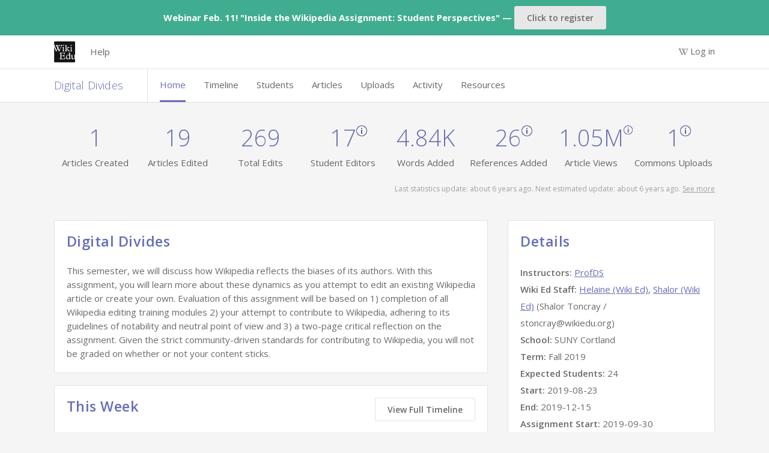

--- FILE ---
content_type: application/javascript
request_url: https://dashboard.wikiedu.org/assets/javascripts/616.fee67009085e0fa826ab.js
body_size: 4320
content:
/*! For license information please see 616.fee67009085e0fa826ab.js.LICENSE.txt */
"use strict";(self.webpackChunkWikiEduDashboard=self.webpackChunkWikiEduDashboard||[]).push([[616],{30616:(t,e,r)=>{r.d(e,{$5:()=>E,A:()=>S,CH:()=>w,Hf:()=>m,IS:()=>O,JS:()=>Z,Jq:()=>v,KP:()=>I,My:()=>L,N5:()=>D,ZT:()=>P,_d:()=>x,dK:()=>N,ey:()=>k,iP:()=>G,jf:()=>g,mD:()=>T,pt:()=>_,q_:()=>C,rW:()=>A,sP:()=>j,uH:()=>d,vw:()=>R,w$:()=>F});var n=r(11723),o=r(28410),u=r(9858),i=r(9424),c=r(23184);function a(t){return a="function"==typeof Symbol&&"symbol"==typeof Symbol.iterator?function(t){return typeof t}:function(t){return t&&"function"==typeof Symbol&&t.constructor===Symbol&&t!==Symbol.prototype?"symbol":typeof t},a(t)}function s(){s=function(){return t};var t={},e=Object.prototype,r=e.hasOwnProperty,n="function"==typeof Symbol?Symbol:{},o=n.iterator||"@@iterator",u=n.asyncIterator||"@@asyncIterator",i=n.toStringTag||"@@toStringTag";function c(t,e,r){return Object.defineProperty(t,e,{value:r,enumerable:!0,configurable:!0,writable:!0}),t[e]}try{c({},"")}catch(t){c=function(t,e,r){return t[e]=r}}function f(t,e,r,n){var o=e&&e.prototype instanceof l?e:l,u=Object.create(o.prototype),i=new k(n||[]);return u._invoke=function(t,e,r){var n="suspendedStart";return function(o,u){if("executing"===n)throw new Error("Generator is already running");if("completed"===n){if("throw"===o)throw u;return{value:void 0,done:!0}}for(r.method=o,r.arg=u;;){var i=r.delegate;if(i){var c=E(i,r);if(c){if(c===p)continue;return c}}if("next"===r.method)r.sent=r._sent=r.arg;else if("throw"===r.method){if("suspendedStart"===n)throw n="completed",r.arg;r.dispatchException(r.arg)}else"return"===r.method&&r.abrupt("return",r.arg);n="executing";var a=h(t,e,r);if("normal"===a.type){if(n=r.done?"completed":"suspendedYield",a.arg===p)continue;return{value:a.arg,done:r.done}}"throw"===a.type&&(n="completed",r.method="throw",r.arg=a.arg)}}}(t,r,i),u}function h(t,e,r){try{return{type:"normal",arg:t.call(e,r)}}catch(t){return{type:"throw",arg:t}}}t.wrap=f;var p={};function l(){}function y(){}function d(){}var v={};c(v,o,(function(){return this}));var m=Object.getPrototypeOf,g=m&&m(m(j([])));g&&g!==e&&r.call(g,o)&&(v=g);var w=d.prototype=l.prototype=Object.create(v);function b(t){["next","throw","return"].forEach((function(e){c(t,e,(function(t){return this._invoke(e,t)}))}))}function x(t,e){function n(o,u,i,c){var s=h(t[o],t,u);if("throw"!==s.type){var f=s.arg,p=f.value;return p&&"object"==a(p)&&r.call(p,"__await")?e.resolve(p.__await).then((function(t){n("next",t,i,c)}),(function(t){n("throw",t,i,c)})):e.resolve(p).then((function(t){f.value=t,i(f)}),(function(t){return n("throw",t,i,c)}))}c(s.arg)}var o;this._invoke=function(t,r){function u(){return new e((function(e,o){n(t,r,e,o)}))}return o=o?o.then(u,u):u()}}function E(t,e){var r=t.iterator[e.method];if(void 0===r){if(e.delegate=null,"throw"===e.method){if(t.iterator.return&&(e.method="return",e.arg=void 0,E(t,e),"throw"===e.method))return p;e.method="throw",e.arg=new TypeError("The iterator does not provide a 'throw' method")}return p}var n=h(r,t.iterator,e.arg);if("throw"===n.type)return e.method="throw",e.arg=n.arg,e.delegate=null,p;var o=n.arg;return o?o.done?(e[t.resultName]=o.value,e.next=t.nextLoc,"return"!==e.method&&(e.method="next",e.arg=void 0),e.delegate=null,p):o:(e.method="throw",e.arg=new TypeError("iterator result is not an object"),e.delegate=null,p)}function O(t){var e={tryLoc:t[0]};1 in t&&(e.catchLoc=t[1]),2 in t&&(e.finallyLoc=t[2],e.afterLoc=t[3]),this.tryEntries.push(e)}function D(t){var e=t.completion||{};e.type="normal",delete e.arg,t.completion=e}function k(t){this.tryEntries=[{tryLoc:"root"}],t.forEach(O,this),this.reset(!0)}function j(t){if(t){var e=t[o];if(e)return e.call(t);if("function"==typeof t.next)return t;if(!isNaN(t.length)){var n=-1,u=function e(){for(;++n<t.length;)if(r.call(t,n))return e.value=t[n],e.done=!1,e;return e.value=void 0,e.done=!0,e};return u.next=u}}return{next:L}}function L(){return{value:void 0,done:!0}}return y.prototype=d,c(w,"constructor",d),c(d,"constructor",y),y.displayName=c(d,i,"GeneratorFunction"),t.isGeneratorFunction=function(t){var e="function"==typeof t&&t.constructor;return!!e&&(e===y||"GeneratorFunction"===(e.displayName||e.name))},t.mark=function(t){return Object.setPrototypeOf?Object.setPrototypeOf(t,d):(t.__proto__=d,c(t,i,"GeneratorFunction")),t.prototype=Object.create(w),t},t.awrap=function(t){return{__await:t}},b(x.prototype),c(x.prototype,u,(function(){return this})),t.AsyncIterator=x,t.async=function(e,r,n,o,u){void 0===u&&(u=Promise);var i=new x(f(e,r,n,o),u);return t.isGeneratorFunction(r)?i:i.next().then((function(t){return t.done?t.value:i.next()}))},b(w),c(w,i,"Generator"),c(w,o,(function(){return this})),c(w,"toString",(function(){return"[object Generator]"})),t.keys=function(t){var e=[];for(var r in t)e.push(r);return e.reverse(),function r(){for(;e.length;){var n=e.pop();if(n in t)return r.value=n,r.done=!1,r}return r.done=!0,r}},t.values=j,k.prototype={constructor:k,reset:function(t){if(this.prev=0,this.next=0,this.sent=this._sent=void 0,this.done=!1,this.delegate=null,this.method="next",this.arg=void 0,this.tryEntries.forEach(D),!t)for(var e in this)"t"===e.charAt(0)&&r.call(this,e)&&!isNaN(+e.slice(1))&&(this[e]=void 0)},stop:function(){this.done=!0;var t=this.tryEntries[0].completion;if("throw"===t.type)throw t.arg;return this.rval},dispatchException:function(t){if(this.done)throw t;var e=this;function n(r,n){return i.type="throw",i.arg=t,e.next=r,n&&(e.method="next",e.arg=void 0),!!n}for(var o=this.tryEntries.length-1;o>=0;--o){var u=this.tryEntries[o],i=u.completion;if("root"===u.tryLoc)return n("end");if(u.tryLoc<=this.prev){var c=r.call(u,"catchLoc"),a=r.call(u,"finallyLoc");if(c&&a){if(this.prev<u.catchLoc)return n(u.catchLoc,!0);if(this.prev<u.finallyLoc)return n(u.finallyLoc)}else if(c){if(this.prev<u.catchLoc)return n(u.catchLoc,!0)}else{if(!a)throw new Error("try statement without catch or finally");if(this.prev<u.finallyLoc)return n(u.finallyLoc)}}}},abrupt:function(t,e){for(var n=this.tryEntries.length-1;n>=0;--n){var o=this.tryEntries[n];if(o.tryLoc<=this.prev&&r.call(o,"finallyLoc")&&this.prev<o.finallyLoc){var u=o;break}}u&&("break"===t||"continue"===t)&&u.tryLoc<=e&&e<=u.finallyLoc&&(u=null);var i=u?u.completion:{};return i.type=t,i.arg=e,u?(this.method="next",this.next=u.finallyLoc,p):this.complete(i)},complete:function(t,e){if("throw"===t.type)throw t.arg;return"break"===t.type||"continue"===t.type?this.next=t.arg:"return"===t.type?(this.rval=this.arg=t.arg,this.method="return",this.next="end"):"normal"===t.type&&e&&(this.next=e),p},finish:function(t){for(var e=this.tryEntries.length-1;e>=0;--e){var r=this.tryEntries[e];if(r.finallyLoc===t)return this.complete(r.completion,r.afterLoc),D(r),p}},catch:function(t){for(var e=this.tryEntries.length-1;e>=0;--e){var r=this.tryEntries[e];if(r.tryLoc===t){var n=r.completion;if("throw"===n.type){var o=n.arg;D(r)}return o}}throw new Error("illegal catch attempt")},delegateYield:function(t,e,r){return this.delegate={iterator:j(t),resultName:e,nextLoc:r},"next"===this.method&&(this.arg=void 0),p}},t}function f(t,e,r,n,o,u,i){try{var c=t[u](i),a=c.value}catch(t){return void r(t)}c.done?e(a):Promise.resolve(a).then(n,o)}function h(t){return function(){var e=this,r=arguments;return new Promise((function(n,o){var u=t.apply(e,r);function i(t){f(u,n,o,i,c,"next",t)}function c(t){f(u,n,o,i,c,"throw",t)}i(void 0)}))}}function p(t,e){var r=Object.keys(t);if(Object.getOwnPropertySymbols){var n=Object.getOwnPropertySymbols(t);e&&(n=n.filter((function(e){return Object.getOwnPropertyDescriptor(t,e).enumerable}))),r.push.apply(r,n)}return r}function l(t){for(var e=1;e<arguments.length;e++){var r=null!=arguments[e]?arguments[e]:{};e%2?p(Object(r),!0).forEach((function(e){y(t,e,r[e])})):Object.getOwnPropertyDescriptors?Object.defineProperties(t,Object.getOwnPropertyDescriptors(r)):p(Object(r)).forEach((function(e){Object.defineProperty(t,e,Object.getOwnPropertyDescriptor(r,e))}))}return t}function y(t,e,r){return e in t?Object.defineProperty(t,e,{value:r,enumerable:!0,configurable:!0,writable:!0}):t[e]=r,t}var d=function(t){return function(e){return o.Z.fetch(t,"course").then((function(t){return e({type:n.WC0,data:t})})).catch((function(t){return e({type:n.rDR,data:t})}))}},v=function(t){return function(e){return o.Z.fetch(t,"course").then((function(t){return e({type:n.sym,data:t})})).catch((function(t){return e({type:n.rDR,data:t,silent:!0})}))}},m=function(t){return{type:n.xt7,course:t}},g=function(){return function(t,e){var r=e().persistedCourse;t({type:n.xt7,course:l({},r)})}},w=function(){return function(t,e){var r=e(),n=r.course,o=r.persistedCourse;return n.title!==o.title||n.term!==o.term||n.school!==o.school}},b=function(t,e,r,u){return o.Z.saveCourse({course:t},e).then((function(t){return u({type:n.g5N,data:t})})).then((function(){return function(t){t&&(window.location="/courses/".concat(t))}(r)})).catch((function(t){return u({type:n.rDR,data:t})}))},x=function(){var t=arguments.length>0&&void 0!==arguments[0]?arguments[0]:null,e=arguments.length>1&&void 0!==arguments[1]&&arguments[1];return function(r,n){var o,i=n().course;return e&&(i=u.Z.cleanupCourseSlugComponents(i),o=u.Z.generateTempId(i),i.slug=o),b(i,t,o,r)}},E=function(t,e,r){return function(u){return o.Z.fetch(r,"check").then((function(o){return o.course_exists?u({type:n.GJ9,message:"This course already exists. Consider changing the name, school, or term to make it unique."}):b(t,e,r,u)})).catch((function(t){return{type:n.rDR,data:t}}))}};function O(t){return function(e){return function(t){return o.Z.fetch(t,"needs_update").then((function(t){return t})).catch((function(t){return t}))}(t).then((function(t){var r;e({type:n.DvQ,notification:(r=t,{message:r.result,closable:!0,type:"success"})}),e({type:n.xt7,course:{needs_update:!0}})})).catch((function(t){return e({type:n.rDR,data:t})}))}}var D=function(t){return function(e){return o.Z.dismissNotification(t).then((function(){return e({type:n.vcZ,id:t})})).catch((function(t){return e({type:n.rDR,data:t})}))}},k=function(){return{type:n.qeR}},j=function(t){return function(e){return e({type:n.FUF}),o.Z.uploadSyllabus(t).then((function(t){return e({type:n.e8S,syllabus:t.url})})).catch((function(t){return e({type:n.rDR,data:t})}))}},L=function(t,e){return function(r){return o.Z.linkToSalesforce(t,e).then((function(t){return r({type:n.e_2,data:t})})).catch((function(t){return r({type:n.rDR,data:t})}))}},_=function(t){return function(e){return o.Z.updateSalesforceRecord(t).then((function(t){return e({type:"UPDATED_SALESFORCE_RECORD",data:t})})).catch((function(t){return e({type:n.rDR,data:t})}))}},S=function(t){return function(e){return o.Z.deleteCourse(t).then((function(t){return e({type:"DELETED_COURSE",data:t})})).catch((function(t){return e({type:n.rDR,data:t})}))}},R=function(t,e,r,u){return function(i){return o.Z.removeAndDeleteCourse(t,e,r,u).then((function(t){return i({type:"DELETED_COURSE",data:t})})).catch((function(t){return i({type:n.rDR,data:t})}))}},Z=function(t){return function(e){return o.Z.notifyOverdue(t).then((function(t){return e({type:"NOTIFIED_OVERDUE",data:t})})).catch((function(t){return e({type:n.rDR,data:t})}))}},P=function(t){return function(e){return o.Z.greetStudents(t).then((function(t){return e({type:"GREETED_STUDENTS",data:t})})).catch((function(t){return{type:n.rDR,data:t}}))}},T=function(t){return function(){var e=h(s().mark((function e(r){var o,u,c;return s().wrap((function(e){for(;;)switch(e.prev=e.next){case 0:return r({type:n.FHv}),e.next=3,(0,i.Z)("/courses/search.json?search=".concat(t));case 3:if((o=e.sent).ok){e.next=9;break}return e.next=7,o.text();case 7:return u=e.sent,e.abrupt("return",r({type:n.rDR,data:u}));case 9:return e.next=11,o.json();case 11:return c=e.sent,e.abrupt("return",r({type:n.tM7,data:c}));case 13:case"end":return e.stop()}}),e)})));return function(t){return e.apply(this,arguments)}}()},C=function(t){return{type:n.umJ,key:t}},N=function(t){return function(){var e=h(s().mark((function e(r){var o,u,c;return s().wrap((function(e){for(;;)switch(e.prev=e.next){case 0:return e.next=2,(0,i.Z)("/campaigns/".concat(t,"/active_courses.json"));case 2:if((o=e.sent).ok){e.next=8;break}return e.next=6,o.text();case 6:return u=e.sent,e.abrupt("return",r({type:n.rDR,data:u}));case 8:return e.next=10,o.json();case 10:return c=e.sent,e.abrupt("return",r({type:n.N7F,data:c}));case 12:case"end":return e.stop()}}),e)})));return function(t){return e.apply(this,arguments)}}()},F=function(t){return{type:n.TdZ,key:t}},G=function(){return function(){var t=h(s().mark((function t(e){var r,o,u;return s().wrap((function(t){for(;;)switch(t.prev=t.next){case 0:return t.next=2,(0,i.Z)("/active_courses.json");case 2:if((r=t.sent).ok){t.next=8;break}return t.next=6,r.text();case 6:return o=t.sent,t.abrupt("return",e({type:n.rDR,data:o}));case 8:return t.next=10,r.json();case 10:return u=t.sent,t.abrupt("return",e({type:n.r4h,data:u}));case 12:case"end":return t.stop()}}),t)})));return function(e){return t.apply(this,arguments)}}()},I=function(t){return function(){var e=h(s().mark((function e(r){var o,u,a,f;return s().wrap((function(e){for(;;)switch(e.prev=e.next){case 0:return o=(0,c.nO)(t),e.next=3,(0,i.Z)("/courses_by_wiki/".concat(o,".json"));case 3:if((u=e.sent).ok){e.next=9;break}return e.next=7,u.text();case 7:return a=e.sent,e.abrupt("return",r({type:n.rDR,data:a}));case 9:return e.next=11,u.json();case 11:return f=e.sent,e.abrupt("return",r({type:n.YHd,data:f}));case 13:case"end":return e.stop()}}),e)})));return function(t){return e.apply(this,arguments)}}()},A=function(t){return{type:n.arm,key:t}}}}]);
//# sourceMappingURL=616.fee67009085e0fa826ab.js.map

--- FILE ---
content_type: application/javascript; charset=utf-8
request_url: https://cdnjs.cloudflare.com/ajax/libs/vega-embed/3.20.0/vega-embed.min.js
body_size: 12877
content:
!function(e,t){"object"==typeof exports&&"undefined"!=typeof module?module.exports=t(require("vega-lib"),require("vega-lite")):"function"==typeof define&&define.amd?define(["vega-lib","vega-lite"],t):e.vegaEmbed=t(e.vega,e.vl)}(this,function(e,t){"use strict";var r="http://www.w3.org/1999/xhtml",i={svg:"http://www.w3.org/2000/svg",xhtml:r,xlink:"http://www.w3.org/1999/xlink",xml:"http://www.w3.org/XML/1998/namespace",xmlns:"http://www.w3.org/2000/xmlns/"};function o(e){var t=e+="",n=t.indexOf(":");return 0<=n&&"xmlns"!==(t=e.slice(0,n))&&(e=e.slice(n+1)),i.hasOwnProperty(t)?{space:i[t],local:e}:e}function a(e){var t=o(e);return(t.local?function(e){return function(){return this.ownerDocument.createElementNS(e.space,e.local)}}:function(n){return function(){var e=this.ownerDocument,t=this.namespaceURI;return t===r&&e.documentElement.namespaceURI===r?e.createElement(n):e.createElementNS(t,n)}})(t)}function n(){}function h(e){return null==e?n:function(){return this.querySelector(e)}}function f(){return[]}var s=function(e){return function(){return this.matches(e)}};if("undefined"!=typeof document){var l=document.documentElement;if(!l.matches){var c=l.webkitMatchesSelector||l.msMatchesSelector||l.mozMatchesSelector||l.oMatchesSelector;s=function(e){return function(){return c.call(this,e)}}}}var u=s;function p(e){return new Array(e.length)}function d(e,t){this.ownerDocument=e.ownerDocument,this.namespaceURI=e.namespaceURI,this._next=null,this._parent=e,this.__data__=t}d.prototype={constructor:d,appendChild:function(e){return this._parent.insertBefore(e,this._next)},insertBefore:function(e,t){return this._parent.insertBefore(e,t)},querySelector:function(e){return this._parent.querySelector(e)},querySelectorAll:function(e){return this._parent.querySelectorAll(e)}};var v="$";function x(e,t,n,r,i,o){for(var a,s=0,l=t.length,c=o.length;s<c;++s)(a=t[s])?(a.__data__=o[s],r[s]=a):n[s]=new d(e,o[s]);for(;s<l;++s)(a=t[s])&&(i[s]=a)}function S(e,t,n,r,i,o,a){var s,l,c,u={},h=t.length,f=o.length,p=new Array(h);for(s=0;s<h;++s)(l=t[s])&&(p[s]=c=v+a.call(l,l.__data__,s,t),c in u?i[s]=l:u[c]=l);for(s=0;s<f;++s)(l=u[c=v+a.call(e,o[s],s,o)])?((r[s]=l).__data__=o[s],u[c]=null):n[s]=new d(e,o[s]);for(s=0;s<h;++s)(l=t[s])&&u[p[s]]===l&&(i[s]=l)}function g(e,t){return e<t?-1:t<e?1:t<=e?0:NaN}function m(e){return e.ownerDocument&&e.ownerDocument.defaultView||e.document&&e||e.defaultView}function y(e){return e.trim().split(/^|\s+/)}function b(e){return e.classList||new w(e)}function w(e){this._node=e,this._names=y(e.getAttribute("class")||"")}function _(e,t){for(var n=b(e),r=-1,i=t.length;++r<i;)n.add(t[r])}function k(e,t){for(var n=b(e),r=-1,i=t.length;++r<i;)n.remove(t[r])}function E(){this.textContent=""}function C(){this.innerHTML=""}function A(){this.nextSibling&&this.parentNode.appendChild(this)}function j(){this.previousSibling&&this.parentNode.insertBefore(this,this.parentNode.firstChild)}function O(){return null}function z(){var e=this.parentNode;e&&e.removeChild(this)}function N(){return this.parentNode.insertBefore(this.cloneNode(!1),this.nextSibling)}function T(){return this.parentNode.insertBefore(this.cloneNode(!0),this.nextSibling)}w.prototype={add:function(e){this._names.indexOf(e)<0&&(this._names.push(e),this._node.setAttribute("class",this._names.join(" ")))},remove:function(e){var t=this._names.indexOf(e);0<=t&&(this._names.splice(t,1),this._node.setAttribute("class",this._names.join(" ")))},contains:function(e){return 0<=this._names.indexOf(e)}};var I={},P=null;"undefined"!=typeof document&&("onmouseenter"in document.documentElement||(I={mouseenter:"mouseover",mouseleave:"mouseout"}));function F(n,e,t){return n=D(n,e,t),function(e){var t=e.relatedTarget;t&&(t===this||8&t.compareDocumentPosition(this))||n.call(this,e)}}function D(n,r,i){return function(e){var t=P;P=e;try{n.call(this,this.__data__,r,i)}finally{P=t}}}function R(o){return function(){var e=this.__on;if(e){for(var t,n=0,r=-1,i=e.length;n<i;++n)t=e[n],o.type&&t.type!==o.type||t.name!==o.name?e[++r]=t:this.removeEventListener(t.type,t.listener,t.capture);++r?e.length=r:delete this.__on}}}function W(l,c,u){var h=I.hasOwnProperty(l.type)?F:D;return function(e,t,n){var r,i=this.__on,o=h(c,t,n);if(i)for(var a=0,s=i.length;a<s;++a)if((r=i[a]).type===l.type&&r.name===l.name)return this.removeEventListener(r.type,r.listener,r.capture),this.addEventListener(r.type,r.listener=o,r.capture=u),void(r.value=c);this.addEventListener(l.type,o,u),r={type:l.type,name:l.name,value:c,listener:o,capture:u},i?i.push(r):this.__on=[r]}}function L(e,t,n){var r=m(e),i=r.CustomEvent;"function"==typeof i?i=new i(t,n):(i=r.document.createEvent("Event"),n?(i.initEvent(t,n.bubbles,n.cancelable),i.detail=n.detail):i.initEvent(t,!1,!1)),e.dispatchEvent(i)}var B=[null];function $(e,t){this._groups=e,this._parents=t}function M(){return new $([[document.documentElement]],B)}function V(e,t,n){return e.fields=t||[],e.fname=n,e}function q(e){throw Error(e)}$.prototype=M.prototype={constructor:$,select:function(e){"function"!=typeof e&&(e=h(e));for(var t=this._groups,n=t.length,r=new Array(n),i=0;i<n;++i)for(var o,a,s=t[i],l=s.length,c=r[i]=new Array(l),u=0;u<l;++u)(o=s[u])&&(a=e.call(o,o.__data__,u,s))&&("__data__"in o&&(a.__data__=o.__data__),c[u]=a);return new $(r,this._parents)},selectAll:function(e){var t;"function"!=typeof e&&(e=null==(t=e)?f:function(){return this.querySelectorAll(t)});for(var n=this._groups,r=n.length,i=[],o=[],a=0;a<r;++a)for(var s,l=n[a],c=l.length,u=0;u<c;++u)(s=l[u])&&(i.push(e.call(s,s.__data__,u,l)),o.push(s));return new $(i,o)},filter:function(e){"function"!=typeof e&&(e=u(e));for(var t=this._groups,n=t.length,r=new Array(n),i=0;i<n;++i)for(var o,a=t[i],s=a.length,l=r[i]=[],c=0;c<s;++c)(o=a[c])&&e.call(o,o.__data__,c,a)&&l.push(o);return new $(r,this._parents)},data:function(e,t){if(!e)return d=new Array(this.size()),u=-1,this.each(function(e){d[++u]=e}),d;var n,r=t?S:x,i=this._parents,o=this._groups;"function"!=typeof e&&(n=e,e=function(){return n});for(var a=o.length,s=new Array(a),l=new Array(a),c=new Array(a),u=0;u<a;++u){var h=i[u],f=o[u],p=f.length,d=e.call(h,h&&h.__data__,u,i),v=d.length,g=l[u]=new Array(v),m=s[u]=new Array(v);r(h,f,g,m,c[u]=new Array(p),d,t);for(var y,b,w=0,_=0;w<v;++w)if(y=g[w]){for(_<=w&&(_=w+1);!(b=m[_])&&++_<v;);y._next=b||null}}return(s=new $(s,i))._enter=l,s._exit=c,s},enter:function(){return new $(this._enter||this._groups.map(p),this._parents)},exit:function(){return new $(this._exit||this._groups.map(p),this._parents)},merge:function(e){for(var t=this._groups,n=e._groups,r=t.length,i=n.length,o=Math.min(r,i),a=new Array(r),s=0;s<o;++s)for(var l,c=t[s],u=n[s],h=c.length,f=a[s]=new Array(h),p=0;p<h;++p)(l=c[p]||u[p])&&(f[p]=l);for(;s<r;++s)a[s]=t[s];return new $(a,this._parents)},order:function(){for(var e=this._groups,t=-1,n=e.length;++t<n;)for(var r,i=e[t],o=i.length-1,a=i[o];0<=--o;)(r=i[o])&&(a&&a!==r.nextSibling&&a.parentNode.insertBefore(r,a),a=r);return this},sort:function(n){function e(e,t){return e&&t?n(e.__data__,t.__data__):!e-!t}n||(n=g);for(var t=this._groups,r=t.length,i=new Array(r),o=0;o<r;++o){for(var a,s=t[o],l=s.length,c=i[o]=new Array(l),u=0;u<l;++u)(a=s[u])&&(c[u]=a);c.sort(e)}return new $(i,this._parents).order()},call:function(){var e=arguments[0];return arguments[0]=this,e.apply(null,arguments),this},nodes:function(){var e=new Array(this.size()),t=-1;return this.each(function(){e[++t]=this}),e},node:function(){for(var e=this._groups,t=0,n=e.length;t<n;++t)for(var r=e[t],i=0,o=r.length;i<o;++i){var a=r[i];if(a)return a}return null},size:function(){var e=0;return this.each(function(){++e}),e},empty:function(){return!this.node()},each:function(e){for(var t=this._groups,n=0,r=t.length;n<r;++n)for(var i,o=t[n],a=0,s=o.length;a<s;++a)(i=o[a])&&e.call(i,i.__data__,a,o);return this},attr:function(e,t){var n=o(e);if(arguments.length<2){var r=this.node();return n.local?r.getAttributeNS(n.space,n.local):r.getAttribute(n)}return this.each((null==t?n.local?function(e){return function(){this.removeAttributeNS(e.space,e.local)}}:function(e){return function(){this.removeAttribute(e)}}:"function"==typeof t?n.local?function(t,n){return function(){var e=n.apply(this,arguments);null==e?this.removeAttributeNS(t.space,t.local):this.setAttributeNS(t.space,t.local,e)}}:function(t,n){return function(){var e=n.apply(this,arguments);null==e?this.removeAttribute(t):this.setAttribute(t,e)}}:n.local?function(e,t){return function(){this.setAttributeNS(e.space,e.local,t)}}:function(e,t){return function(){this.setAttribute(e,t)}})(n,t))},style:function(e,t,n){return 1<arguments.length?this.each((null==t?function(e){return function(){this.style.removeProperty(e)}}:"function"==typeof t?function(t,n,r){return function(){var e=n.apply(this,arguments);null==e?this.style.removeProperty(t):this.style.setProperty(t,e,r)}}:function(e,t,n){return function(){this.style.setProperty(e,t,n)}})(e,t,null==n?"":n)):(r=this.node(),i=e,r.style.getPropertyValue(i)||m(r).getComputedStyle(r,null).getPropertyValue(i));var r,i},property:function(e,t){return 1<arguments.length?this.each((null==t?function(e){return function(){delete this[e]}}:"function"==typeof t?function(t,n){return function(){var e=n.apply(this,arguments);null==e?delete this[t]:this[t]=e}}:function(e,t){return function(){this[e]=t}})(e,t)):this.node()[e]},classed:function(e,t){var n=y(e+"");if(arguments.length<2){for(var r=b(this.node()),i=-1,o=n.length;++i<o;)if(!r.contains(n[i]))return!1;return!0}return this.each(("function"==typeof t?function(e,t){return function(){(t.apply(this,arguments)?_:k)(this,e)}}:t?function(e){return function(){_(this,e)}}:function(e){return function(){k(this,e)}})(n,t))},text:function(e){return arguments.length?this.each(null==e?E:("function"==typeof e?function(t){return function(){var e=t.apply(this,arguments);this.textContent=null==e?"":e}}:function(e){return function(){this.textContent=e}})(e)):this.node().textContent},html:function(e){return arguments.length?this.each(null==e?C:("function"==typeof e?function(t){return function(){var e=t.apply(this,arguments);this.innerHTML=null==e?"":e}}:function(e){return function(){this.innerHTML=e}})(e)):this.node().innerHTML},raise:function(){return this.each(A)},lower:function(){return this.each(j)},append:function(e){var t="function"==typeof e?e:a(e);return this.select(function(){return this.appendChild(t.apply(this,arguments))})},insert:function(e,t){var n="function"==typeof e?e:a(e),r=null==t?O:"function"==typeof t?t:h(t);return this.select(function(){return this.insertBefore(n.apply(this,arguments),r.apply(this,arguments)||null)})},remove:function(){return this.each(z)},clone:function(e){return this.select(e?T:N)},datum:function(e){return arguments.length?this.property("__data__",e):this.node().__data__},on:function(e,t,n){var r,i,o=(e+"").trim().split(/^|\s+/).map(function(e){var t="",n=e.indexOf(".");return 0<=n&&(t=e.slice(n+1),e=e.slice(0,n)),{type:e,name:t}}),a=o.length;if(!(arguments.length<2)){for(s=t?W:R,null==n&&(n=!1),r=0;r<a;++r)this.each(s(o[r],t,n));return this}var s=this.node().__on;if(s)for(var l,c=0,u=s.length;c<u;++c)for(r=0,l=s[c];r<a;++r)if((i=o[r]).type===l.type&&i.name===l.name)return l.value},dispatch:function(e,t){return this.each(("function"==typeof t?function(e,t){return function(){return L(this,e,t.apply(this,arguments))}}:function(e,t){return function(){return L(this,e,t)}})(e,t))}};var H=Array.isArray;function U(e){return e===Object(e)}function X(e){return"string"==typeof e}function J(e){return H(e)?"["+e.map(J)+"]":U(e)||X(e)?JSON.stringify(e).replace("\u2028","\\u2028").replace("\u2029","\\u2029"):e}var G,Y,Z,K,Q=[],ee=(Z=function(e){var t,n,r,i=[],o=null,a=0,s=e.length,l="";function c(){i.push(l+e.substring(t,n)),l="",t=n+1}for(e+="",t=n=0;n<s;++n)if("\\"===(r=e[n]))l+=e.substring(t,n),t=++n;else if(r===o)c(),o=null,a=-1;else{if(o)continue;t===a&&'"'===r?(t=n+1,o=r):t===a&&"'"===r?(t=n+1,o=r):"."!==r||a?"["===r?(t<n&&c(),a=t=n+1):"]"===r&&(a||q("Access path missing open bracket: "+e),0<a&&c(),a=0,t=n+1):t<n?c():t=n+1}return a&&q("Access path missing closing bracket: "+e),o&&q("Access path missing closing quote: "+e),t<n&&(n++,c()),i}(G="id"),K="return _["+Z.map(J).join("][")+"];",V(Function("_",K),[G=1===Z.length?Z[0]:G],Y||G),V(function(e){return e},Q,"identity"),V(function(){return 0},Q,"zero"),V(function(){return 1},Q,"one"),V(function(){return!0},Q,"true"),V(function(){return!1},Q,"false"),"3.20.0"),te=function(){return(te=Object.assign||function(e){for(var t,n=1,r=arguments.length;n<r;n++)for(var i in t=arguments[n])Object.prototype.hasOwnProperty.call(t,i)&&(e[i]=t[i]);return e}).apply(this,arguments)};function ne(o,a,s,l){return new(s||(s=Promise))(function(e,t){function n(e){try{i(l.next(e))}catch(e){t(e)}}function r(e){try{i(l.throw(e))}catch(e){t(e)}}function i(t){t.done?e(t.value):new s(function(e){e(t.value)}).then(n,r)}i((l=l.apply(o,a||[])).next())})}function re(n,r){var i,o,a,e,s={label:0,sent:function(){if(1&a[0])throw a[1];return a[1]},trys:[],ops:[]};return e={next:t(0),throw:t(1),return:t(2)},"function"==typeof Symbol&&(e[Symbol.iterator]=function(){return this}),e;function t(t){return function(e){return function(t){if(i)throw new TypeError("Generator is already executing.");for(;s;)try{if(i=1,o&&(a=2&t[0]?o.return:t[0]?o.throw||((a=o.return)&&a.call(o),0):o.next)&&!(a=a.call(o,t[1])).done)return a;switch(o=0,a&&(t=[2&t[0],a.value]),t[0]){case 0:case 1:a=t;break;case 4:return s.label++,{value:t[1],done:!1};case 5:s.label++,o=t[1],t=[0];continue;case 7:t=s.ops.pop(),s.trys.pop();continue;default:if(!(a=0<(a=s.trys).length&&a[a.length-1])&&(6===t[0]||2===t[0])){s=0;continue}if(3===t[0]&&(!a||t[1]>a[0]&&t[1]<a[3])){s.label=t[1];break}if(6===t[0]&&s.label<a[1]){s.label=a[1],a=t;break}if(a&&s.label<a[2]){s.label=a[2],s.ops.push(t);break}a[2]&&s.ops.pop(),s.trys.pop();continue}t=r.call(n,s)}catch(e){t=[6,e],o=0}finally{i=a=0}if(5&t[0])throw t[1];return{value:t[0]?t[1]:void 0,done:!0}}([t,e])}}}var ie=/("(?:[^\\"]|\\.)*")|[:,\][}{]/g;function oe(e,t,n){return t in e?e[t]:n}var ae=function(e,t){t=t||{};var d=JSON.stringify([1],null,oe(t,"indent",2)).slice(2,-3),v=oe(t,"margins",!1),g=""===d?1/0:oe(t,"maxLength",80);return function o(a,e,t){a&&"function"==typeof a.toJSON&&(a=a.toJSON());var n=JSON.stringify(a);if(void 0===n)return n;var r,i,s=g-e.length-t;if(n.length<=s){var l=(i={"{":"{"+(r=v?" ":""),"[":"["+r,"}":r+"}","]":r+"]",",":", ",":":": "},n.replace(ie,function(e,t){return t?e:i[e]}));if(l.length<=s)return l}if("object"==typeof a&&null!==a){var c,u=e+d,h=[],f=function(e,t){return t===e.length-1?0:1};if(Array.isArray(a)){for(var p=0;p<a.length;p++)h.push(o(a[p],u,f(a,p))||"null");c="[]"}else Object.keys(a).forEach(function(e,t,n){var r=JSON.stringify(e)+": ",i=o(a[e],u,r.length+f(n,t));void 0!==i&&h.push(r+i)}),c="{}";if(0<h.length)return[c[0],d+h.join(",\n"+u),c[1]].join("\n"+e)}return n}(e,"",0)};function se(e,t){return e(t={exports:{}},t.exports),t.exports}var le,ce=se(function(e,r){var h;r=e.exports=X,h="object"==typeof process&&process.env&&process.env.NODE_DEBUG&&/\bsemver\b/i.test(process.env.NODE_DEBUG)?function(){var e=Array.prototype.slice.call(arguments,0);e.unshift("SEMVER"),console.log.apply(console,e)}:function(){},r.SEMVER_SPEC_VERSION="2.0.0";var i=256,o=Number.MAX_SAFE_INTEGER||9007199254740991,c=r.re=[],t=r.src=[],n=0,a=n++;t[a]="0|[1-9]\\d*";var s=n++;t[s]="[0-9]+";var l=n++;t[l]="\\d*[a-zA-Z-][a-zA-Z0-9-]*";var u=n++;t[u]="("+t[a]+")\\.("+t[a]+")\\.("+t[a]+")";var f=n++;t[f]="("+t[s]+")\\.("+t[s]+")\\.("+t[s]+")";var p=n++;t[p]="(?:"+t[a]+"|"+t[l]+")";var d=n++;t[d]="(?:"+t[s]+"|"+t[l]+")";var v=n++;t[v]="(?:-("+t[p]+"(?:\\."+t[p]+")*))";var g=n++;t[g]="(?:-?("+t[d]+"(?:\\."+t[d]+")*))";var m=n++;t[m]="[0-9A-Za-z-]+";var y=n++;t[y]="(?:\\+("+t[m]+"(?:\\."+t[m]+")*))";var b=n++,w="v?"+t[u]+t[v]+"?"+t[y]+"?";t[b]="^"+w+"$";var _="[v=\\s]*"+t[f]+t[g]+"?"+t[y]+"?",x=n++;t[x]="^"+_+"$";var S=n++;t[S]="((?:<|>)?=?)";var k=n++;t[k]=t[s]+"|x|X|\\*";var E=n++;t[E]=t[a]+"|x|X|\\*";var C=n++;t[C]="[v=\\s]*("+t[E]+")(?:\\.("+t[E]+")(?:\\.("+t[E]+")(?:"+t[v]+")?"+t[y]+"?)?)?";var A=n++;t[A]="[v=\\s]*("+t[k]+")(?:\\.("+t[k]+")(?:\\.("+t[k]+")(?:"+t[g]+")?"+t[y]+"?)?)?";var j=n++;t[j]="^"+t[S]+"\\s*"+t[C]+"$";var O=n++;t[O]="^"+t[S]+"\\s*"+t[A]+"$";var z=n++;t[z]="(?:^|[^\\d])(\\d{1,16})(?:\\.(\\d{1,16}))?(?:\\.(\\d{1,16}))?(?:$|[^\\d])";var N=n++;t[N]="(?:~>?)";var T=n++;t[T]="(\\s*)"+t[N]+"\\s+",c[T]=new RegExp(t[T],"g");var I=n++;t[I]="^"+t[N]+t[C]+"$";var P=n++;t[P]="^"+t[N]+t[A]+"$";var F=n++;t[F]="(?:\\^)";var D=n++;t[D]="(\\s*)"+t[F]+"\\s+",c[D]=new RegExp(t[D],"g");var R=n++;t[R]="^"+t[F]+t[C]+"$";var W=n++;t[W]="^"+t[F]+t[A]+"$";var L=n++;t[L]="^"+t[S]+"\\s*("+_+")$|^$";var B=n++;t[B]="^"+t[S]+"\\s*("+w+")$|^$";var $=n++;t[$]="(\\s*)"+t[S]+"\\s*("+_+"|"+t[C]+")",c[$]=new RegExp(t[$],"g");var M=n++;t[M]="^\\s*("+t[C]+")\\s+-\\s+("+t[C]+")\\s*$";var V=n++;t[V]="^\\s*("+t[A]+")\\s+-\\s+("+t[A]+")\\s*$";var q=n++;t[q]="(<|>)?=?\\s*\\*";for(var H=0;H<35;H++)h(H,t[H]),c[H]||(c[H]=new RegExp(t[H]));function U(e,t){if(e instanceof X)return e;if("string"!=typeof e)return null;if(e.length>i)return null;if(!(t?c[x]:c[b]).test(e))return null;try{return new X(e,t)}catch(e){return null}}function X(e,t){if(e instanceof X){if(e.loose===t)return e;e=e.version}else if("string"!=typeof e)throw new TypeError("Invalid Version: "+e);if(e.length>i)throw new TypeError("version is longer than "+i+" characters");if(!(this instanceof X))return new X(e,t);h("SemVer",e,t),this.loose=t;var n=e.trim().match(t?c[x]:c[b]);if(!n)throw new TypeError("Invalid Version: "+e);if(this.raw=e,this.major=+n[1],this.minor=+n[2],this.patch=+n[3],this.major>o||this.major<0)throw new TypeError("Invalid major version");if(this.minor>o||this.minor<0)throw new TypeError("Invalid minor version");if(this.patch>o||this.patch<0)throw new TypeError("Invalid patch version");n[4]?this.prerelease=n[4].split(".").map(function(e){if(/^[0-9]+$/.test(e)){var t=+e;if(0<=t&&t<o)return t}return e}):this.prerelease=[],this.build=n[5]?n[5].split("."):[],this.format()}r.parse=U,r.valid=function(e,t){var n=U(e,t);return n?n.version:null},r.clean=function(e,t){var n=U(e.trim().replace(/^[=v]+/,""),t);return n?n.version:null},(r.SemVer=X).prototype.format=function(){return this.version=this.major+"."+this.minor+"."+this.patch,this.prerelease.length&&(this.version+="-"+this.prerelease.join(".")),this.version},X.prototype.toString=function(){return this.version},X.prototype.compare=function(e){return h("SemVer.compare",this.version,this.loose,e),e instanceof X||(e=new X(e,this.loose)),this.compareMain(e)||this.comparePre(e)},X.prototype.compareMain=function(e){return e instanceof X||(e=new X(e,this.loose)),G(this.major,e.major)||G(this.minor,e.minor)||G(this.patch,e.patch)},X.prototype.comparePre=function(e){if(e instanceof X||(e=new X(e,this.loose)),this.prerelease.length&&!e.prerelease.length)return-1;if(!this.prerelease.length&&e.prerelease.length)return 1;if(!this.prerelease.length&&!e.prerelease.length)return 0;var t=0;do{var n=this.prerelease[t],r=e.prerelease[t];if(h("prerelease compare",t,n,r),void 0===n&&void 0===r)return 0;if(void 0===r)return 1;if(void 0===n)return-1;if(n!==r)return G(n,r)}while(++t)},X.prototype.inc=function(e,t){switch(e){case"premajor":this.prerelease.length=0,this.patch=0,this.minor=0,this.major++,this.inc("pre",t);break;case"preminor":this.prerelease.length=0,this.patch=0,this.minor++,this.inc("pre",t);break;case"prepatch":this.prerelease.length=0,this.inc("patch",t),this.inc("pre",t);break;case"prerelease":0===this.prerelease.length&&this.inc("patch",t),this.inc("pre",t);break;case"major":0===this.minor&&0===this.patch&&0!==this.prerelease.length||this.major++,this.minor=0,this.patch=0,this.prerelease=[];break;case"minor":0===this.patch&&0!==this.prerelease.length||this.minor++,this.patch=0,this.prerelease=[];break;case"patch":0===this.prerelease.length&&this.patch++,this.prerelease=[];break;case"pre":if(0===this.prerelease.length)this.prerelease=[0];else{for(var n=this.prerelease.length;0<=--n;)"number"==typeof this.prerelease[n]&&(this.prerelease[n]++,n=-2);-1===n&&this.prerelease.push(0)}t&&(this.prerelease[0]===t?isNaN(this.prerelease[1])&&(this.prerelease=[t,0]):this.prerelease=[t,0]);break;default:throw new Error("invalid increment argument: "+e)}return this.format(),this.raw=this.version,this},r.inc=function(e,t,n,r){"string"==typeof n&&(r=n,n=void 0);try{return new X(e,n).inc(t,r).version}catch(e){return null}},r.diff=function(e,t){{if(Q(e,t))return null;var n=U(e),r=U(t);if(n.prerelease.length||r.prerelease.length){for(var i in n)if(("major"===i||"minor"===i||"patch"===i)&&n[i]!==r[i])return"pre"+i;return"prerelease"}for(var i in n)if(("major"===i||"minor"===i||"patch"===i)&&n[i]!==r[i])return i}},r.compareIdentifiers=G;var J=/^[0-9]+$/;function G(e,t){var n=J.test(e),r=J.test(t);return n&&r&&(e=+e,t=+t),n&&!r?-1:r&&!n?1:e<t?-1:t<e?1:0}function Y(e,t,n){return new X(e,n).compare(new X(t,n))}function Z(e,t,n){return 0<Y(e,t,n)}function K(e,t,n){return Y(e,t,n)<0}function Q(e,t,n){return 0===Y(e,t,n)}function ee(e,t,n){return 0!==Y(e,t,n)}function te(e,t,n){return 0<=Y(e,t,n)}function ne(e,t,n){return Y(e,t,n)<=0}function re(e,t,n,r){var i;switch(t){case"===":"object"==typeof e&&(e=e.version),"object"==typeof n&&(n=n.version),i=e===n;break;case"!==":"object"==typeof e&&(e=e.version),"object"==typeof n&&(n=n.version),i=e!==n;break;case"":case"=":case"==":i=Q(e,n,r);break;case"!=":i=ee(e,n,r);break;case">":i=Z(e,n,r);break;case">=":i=te(e,n,r);break;case"<":i=K(e,n,r);break;case"<=":i=ne(e,n,r);break;default:throw new TypeError("Invalid operator: "+t)}return i}function ie(e,t){if(e instanceof ie){if(e.loose===t)return e;e=e.value}if(!(this instanceof ie))return new ie(e,t);h("comparator",e,t),this.loose=t,this.parse(e),this.semver===oe?this.value="":this.value=this.operator+this.semver.version,h("comp",this)}r.rcompareIdentifiers=function(e,t){return G(t,e)},r.major=function(e,t){return new X(e,t).major},r.minor=function(e,t){return new X(e,t).minor},r.patch=function(e,t){return new X(e,t).patch},r.compare=Y,r.compareLoose=function(e,t){return Y(e,t,!0)},r.rcompare=function(e,t,n){return Y(t,e,n)},r.sort=function(e,n){return e.sort(function(e,t){return r.compare(e,t,n)})},r.rsort=function(e,n){return e.sort(function(e,t){return r.rcompare(e,t,n)})},r.gt=Z,r.lt=K,r.eq=Q,r.neq=ee,r.gte=te,r.lte=ne,r.cmp=re,r.Comparator=ie;var oe={};function ae(e,t){if(e instanceof ae)return e.loose===t?e:new ae(e.raw,t);if(e instanceof ie)return new ae(e.value,t);if(!(this instanceof ae))return new ae(e,t);if(this.loose=t,this.raw=e,this.set=e.split(/\s*\|\|\s*/).map(function(e){return this.parseRange(e.trim())},this).filter(function(e){return e.length}),!this.set.length)throw new TypeError("Invalid SemVer Range: "+e);this.format()}function se(e){return!e||"x"===e.toLowerCase()||"*"===e}function le(e,t,n,r,i,o,a,s,l,c,u,h,f){return((t=se(n)?"":se(r)?">="+n+".0.0":se(i)?">="+n+"."+r+".0":">="+t)+" "+(s=se(l)?"":se(c)?"<"+(+l+1)+".0.0":se(u)?"<"+l+"."+(+c+1)+".0":h?"<="+l+"."+c+"."+u+"-"+h:"<="+s)).trim()}function ce(e,t){for(var n=0;n<e.length;n++)if(!e[n].test(t))return!1;if(t.prerelease.length){for(n=0;n<e.length;n++)if(h(e[n].semver),e[n].semver!==oe&&0<e[n].semver.prerelease.length){var r=e[n].semver;if(r.major===t.major&&r.minor===t.minor&&r.patch===t.patch)return!0}return!1}return!0}function ue(e,t,n){try{t=new ae(t,n)}catch(e){return!1}return t.test(e)}function he(e,t,n,r){var i,o,a,s,l;switch(e=new X(e,r),t=new ae(t,r),n){case">":i=Z,o=ne,a=K,s=">",l=">=";break;case"<":i=K,o=te,a=Z,s="<",l="<=";break;default:throw new TypeError('Must provide a hilo val of "<" or ">"')}if(ue(e,t,r))return!1;for(var c=0;c<t.set.length;++c){var u=t.set[c],h=null,f=null;if(u.forEach(function(e){e.semver===oe&&(e=new ie(">=0.0.0")),h=h||e,f=f||e,i(e.semver,h.semver,r)?h=e:a(e.semver,f.semver,r)&&(f=e)}),h.operator===s||h.operator===l)return!1;if((!f.operator||f.operator===s)&&o(e,f.semver))return!1;if(f.operator===l&&a(e,f.semver))return!1}return!0}ie.prototype.parse=function(e){var t=this.loose?c[L]:c[B],n=e.match(t);if(!n)throw new TypeError("Invalid comparator: "+e);this.operator=n[1],"="===this.operator&&(this.operator=""),n[2]?this.semver=new X(n[2],this.loose):this.semver=oe},ie.prototype.toString=function(){return this.value},ie.prototype.test=function(e){return h("Comparator.test",e,this.loose),this.semver===oe||("string"==typeof e&&(e=new X(e,this.loose)),re(e,this.operator,this.semver,this.loose))},ie.prototype.intersects=function(e,t){if(!(e instanceof ie))throw new TypeError("a Comparator is required");var n;if(""===this.operator)return n=new ae(e.value,t),ue(this.value,n,t);if(""===e.operator)return n=new ae(this.value,t),ue(e.semver,n,t);var r=!(">="!==this.operator&&">"!==this.operator||">="!==e.operator&&">"!==e.operator),i=!("<="!==this.operator&&"<"!==this.operator||"<="!==e.operator&&"<"!==e.operator),o=this.semver.version===e.semver.version,a=!(">="!==this.operator&&"<="!==this.operator||">="!==e.operator&&"<="!==e.operator),s=re(this.semver,"<",e.semver,t)&&(">="===this.operator||">"===this.operator)&&("<="===e.operator||"<"===e.operator),l=re(this.semver,">",e.semver,t)&&("<="===this.operator||"<"===this.operator)&&(">="===e.operator||">"===e.operator);return r||i||o&&a||s||l},(r.Range=ae).prototype.format=function(){return this.range=this.set.map(function(e){return e.join(" ").trim()}).join("||").trim(),this.range},ae.prototype.toString=function(){return this.range},ae.prototype.parseRange=function(e){var l=this.loose;e=e.trim(),h("range",e,l);var t=l?c[V]:c[M];e=e.replace(t,le),h("hyphen replace",e),e=e.replace(c[$],"$1$2$3"),h("comparator trim",e,c[$]),e=(e=(e=e.replace(c[T],"$1~")).replace(c[D],"$1^")).split(/\s+/).join(" ");var n=l?c[L]:c[B],r=e.split(" ").map(function(e){return n=l,h("comp",t=e),a=n,t=t.trim().split(/\s+/).map(function(e){return function(a,e){h("caret",a,e);var t=e?c[W]:c[R];return a.replace(t,function(e,t,n,r,i){var o;return h("caret",a,e,t,n,r,i),o=se(t)?"":se(n)?">="+t+".0.0 <"+(+t+1)+".0.0":se(r)?"0"===t?">="+t+"."+n+".0 <"+t+"."+(+n+1)+".0":">="+t+"."+n+".0 <"+(+t+1)+".0.0":i?(h("replaceCaret pr",i),"-"!==i.charAt(0)&&(i="-"+i),"0"===t?"0"===n?">="+t+"."+n+"."+r+i+" <"+t+"."+n+"."+(+r+1):">="+t+"."+n+"."+r+i+" <"+t+"."+(+n+1)+".0":">="+t+"."+n+"."+r+i+" <"+(+t+1)+".0.0"):(h("no pr"),"0"===t?"0"===n?">="+t+"."+n+"."+r+" <"+t+"."+n+"."+(+r+1):">="+t+"."+n+"."+r+" <"+t+"."+(+n+1)+".0":">="+t+"."+n+"."+r+" <"+(+t+1)+".0.0"),h("caret return",o),o})}(e,a)}).join(" "),h("caret",t),s=n,t=t.trim().split(/\s+/).map(function(e){return a=e,t=s?c[P]:c[I],a.replace(t,function(e,t,n,r,i){var o;return h("tilde",a,e,t,n,r,i),o=se(t)?"":se(n)?">="+t+".0.0 <"+(+t+1)+".0.0":se(r)?">="+t+"."+n+".0 <"+t+"."+(+n+1)+".0":i?(h("replaceTilde pr",i),"-"!==i.charAt(0)&&(i="-"+i),">="+t+"."+n+"."+r+i+" <"+t+"."+(+n+1)+".0"):">="+t+"."+n+"."+r+" <"+t+"."+(+n+1)+".0",h("tilde return",o),o});var a,t}).join(" "),h("tildes",t),h("replaceXRanges",i=t,o=n),t=i.split(/\s+/).map(function(e){return function(u,e){u=u.trim();var t=e?c[O]:c[j];return u.replace(t,function(e,t,n,r,i,o){h("xRange",u,e,t,n,r,i,o);var a=se(n),s=a||se(r),l=s||se(i),c=l;return"="===t&&c&&(t=""),a?e=">"===t||"<"===t?"<0.0.0":"*":t&&c?(s&&(r=0),l&&(i=0),">"===t?(t=">=",s?(n=+n+1,i=r=0):l&&(r=+r+1,i=0)):"<="===t&&(t="<",s?n=+n+1:r=+r+1),e=t+n+"."+r+"."+i):s?e=">="+n+".0.0 <"+(+n+1)+".0.0":l&&(e=">="+n+"."+r+".0 <"+n+"."+(+r+1)+".0"),h("xRange return",e),e})}(e,o)}).join(" "),h("xrange",t),h("replaceStars",r=t,n),t=r.trim().replace(c[q],""),h("stars",t),t;var t,n,r,i,o,s,a}).join(" ").split(/\s+/);return this.loose&&(r=r.filter(function(e){return!!e.match(n)})),r=r.map(function(e){return new ie(e,l)})},ae.prototype.intersects=function(n,r){if(!(n instanceof ae))throw new TypeError("a Range is required");return this.set.some(function(e){return e.every(function(t){return n.set.some(function(e){return e.every(function(e){return t.intersects(e,r)})})})})},r.toComparators=function(e,t){return new ae(e,t).set.map(function(e){return e.map(function(e){return e.value}).join(" ").trim().split(" ")})},ae.prototype.test=function(e){if(!e)return!1;"string"==typeof e&&(e=new X(e,this.loose));for(var t=0;t<this.set.length;t++)if(ce(this.set[t],e))return!0;return!1},r.satisfies=ue,r.maxSatisfying=function(e,t,n){var r=null,i=null;try{var o=new ae(t,n)}catch(e){return null}return e.forEach(function(e){o.test(e)&&(r&&-1!==i.compare(e)||(i=new X(r=e,n)))}),r},r.minSatisfying=function(e,t,n){var r=null,i=null;try{var o=new ae(t,n)}catch(e){return null}return e.forEach(function(e){o.test(e)&&(r&&1!==i.compare(e)||(i=new X(r=e,n)))}),r},r.validRange=function(e,t){try{return new ae(e,t).range||"*"}catch(e){return null}},r.ltr=function(e,t,n){return he(e,t,"<",n)},r.gtr=function(e,t,n){return he(e,t,">",n)},r.outside=he,r.prerelease=function(e,t){var n=U(e,t);return n&&n.prerelease.length?n.prerelease:null},r.intersects=function(e,t,n){return e=new ae(e,n),t=new ae(t,n),e.intersects(t)},r.coerce=function(e){if(e instanceof X)return e;if("string"!=typeof e)return null;var t=e.match(c[z]);return null==t?null:U((t[1]||"0")+"."+(t[2]||"0")+"."+(t[3]||"0"))}}),ue=(ce.SEMVER_SPEC_VERSION,ce.re,ce.src,ce.parse,ce.valid,ce.clean,ce.SemVer,ce.inc,ce.diff,ce.compareIdentifiers,ce.rcompareIdentifiers,ce.major,ce.minor,ce.patch,ce.compare,ce.compareLoose,ce.rcompare,ce.sort,ce.rsort,ce.gt,ce.lt,ce.eq,ce.neq,ce.gte,ce.lte,ce.cmp,ce.Comparator,ce.Range,ce.toComparators,ce.satisfies),he=(ce.maxSatisfying,ce.minSatisfying,ce.validRange,ce.ltr,ce.gtr,ce.outside,ce.prerelease,ce.intersects,ce.coerce,se(function(e,t){Object.defineProperty(t,"__esModule",{value:!0}),t.default=function(e){var t=/\/schema\/([\w-]+)\/([\w\.\-]+)\.json$/g.exec(e).slice(1,3);return{library:t[0],version:t[1]}}})),fe=(le=he)&&le.__esModule&&Object.prototype.hasOwnProperty.call(le,"default")?le.default:le,pe="#4572a7",de={background:"#fff",arc:{fill:pe},area:{fill:pe},line:{stroke:pe,strokeWidth:2},path:{stroke:pe},rect:{fill:pe},shape:{stroke:pe},symbol:{fill:pe,strokeWidth:1.5,size:50},axis:{bandPosition:.5,grid:!0,gridColor:"#000000",gridOpacity:1,gridWidth:.5,labelPadding:10,tickSize:5,tickWidth:.5},axisBand:{grid:!1,tickExtra:!0},legend:{labelBaseline:"middle",labelFontSize:11,symbolSize:50,symbolType:"square"},range:{category:["#4572a7","#aa4643","#8aa453","#71598e","#4598ae","#d98445","#94aace","#d09393","#b9cc98","#a99cbc"]}},ve="#000",ge={group:{fill:"#e5e5e5"},arc:{fill:ve},area:{fill:ve},line:{stroke:ve},path:{stroke:ve},rect:{fill:ve},shape:{stroke:ve},symbol:{fill:ve,size:40},axis:{domain:!1,grid:!0,gridColor:"#FFFFFF",gridOpacity:1,labelColor:"#7F7F7F",labelPadding:4,tickColor:"#7F7F7F",tickSize:5.67,titleFontSize:16,titleFontWeight:"normal"},legend:{labelBaseline:"middle",labelFontSize:11,symbolSize:40},range:{category:["#000000","#7F7F7F","#1A1A1A","#999999","#333333","#B0B0B0","#4D4D4D","#C9C9C9","#666666","#DCDCDC"]}},me="#ab5787",ye="#979797",be={background:"#f9f9f9",arc:{fill:me},area:{fill:me},line:{stroke:me},path:{stroke:me},rect:{fill:me},shape:{stroke:me},symbol:{fill:me,size:30},axis:{domainColor:ye,domainWidth:.5,gridWidth:.2,labelColor:ye,tickColor:ye,tickWidth:.2,titleColor:ye},axisBand:{grid:!1},axisX:{grid:!0,tickSize:10},axisY:{domain:!1,grid:!0,tickSize:0},legend:{labelFontSize:11,padding:1,symbolSize:30,symbolType:"square"},range:{category:["#ab5787","#51b2e5","#703c5c","#168dd9","#d190b6","#00609f","#d365ba","#154866","#666666","#c4c4c4"]}},we="#3e5c69",_e={background:"#fff",arc:{fill:we},area:{fill:we},line:{stroke:we},path:{stroke:we},rect:{fill:we},shape:{stroke:we},symbol:{fill:we},axis:{domainWidth:.5,grid:!0,labelPadding:2,tickSize:5,tickWidth:.5,titleFontWeight:"normal"},axisBand:{grid:!1},axisX:{gridWidth:.2},axisY:{gridDash:[3],gridWidth:.4},legend:{labelFontSize:11,padding:1,symbolType:"square"},range:{category:["#3e5c69","#6793a6","#182429","#0570b0","#3690c0","#74a9cf","#a6bddb","#e2ddf2"]}},xe="#fff",Se={background:"#333",title:{color:xe},style:{"guide-label":{fill:xe},"guide-title":{fill:xe}},axis:{domainColor:xe,gridColor:"#aaa",tickColor:xe}},ke="#30a2da",Ee="#cbcbcb",Ce="#f0f0f0",Ae={arc:{fill:ke},area:{fill:ke},axisBand:{grid:!1},axisBottom:{domain:!1,domainColor:"black",domainWidth:3,grid:!0,gridColor:Ee,gridWidth:1,labelFontSize:12,labelPadding:4,tickColor:Ee,tickSize:10,titleFontSize:14,titlePadding:10},axisLeft:{domainColor:Ee,domainWidth:1,gridColor:Ee,gridWidth:1,labelFontSize:12,labelPadding:4,tickColor:Ee,tickSize:10,ticks:!0,titleFontSize:14,titlePadding:10},axisRight:{domainColor:Ee,domainWidth:1,gridColor:Ee,gridWidth:1,labelFontSize:12,labelPadding:4,tickColor:Ee,tickSize:10,ticks:!0,titleFontSize:14,titlePadding:10},axisTop:{domain:!1,domainColor:"black",domainWidth:3,grid:!0,gridColor:Ee,gridWidth:1,labelFontSize:12,labelPadding:4,tickColor:Ee,tickSize:10,titleFontSize:14,titlePadding:10},background:Ce,group:{fill:Ce},legend:{labelFontSize:11,padding:1,symbolSize:30,symbolType:"square",titleFontSize:14,titlePadding:10},line:{stroke:ke,strokeWidth:2},path:{stroke:ke,strokeWidth:.5},point:{filled:!0},rect:{fill:ke},range:{category:["#30a2da","#fc4f30","#e5ae38","#6d904f","#8b8b8b","#b96db8","#ff9e27","#56cc60","#52d2ca","#52689e","#545454","#9fe4f8"],diverging:["#cc0020","#e77866","#f6e7e1","#d6e8ed","#91bfd9","#1d78b5"],heatmap:["#d6e8ed","#cee0e5","#91bfd9","#549cc6","#1d78b5"]},symbol:{opacity:1,shape:"circle",size:40,strokeWidth:1},shape:{stroke:ke},style:{bar:{binSpacing:2,fill:ke,stroke:null}},title:{anchor:"start",fontSize:24,fontWeight:600,offset:20}},je=Object.freeze({excel:de,ggplot2:ge,quartz:be,vox:_e,dark:Se,fivethirtyeight:Ae}),Oe="#vg-tooltip-element {\n  visibility: hidden;\n  padding: 8px;\n  position: fixed;\n  z-index: 1000;\n  font-family: sans-serif;\n  font-size: 11px;\n  border-radius: 3px;\n  box-shadow: 2px 2px 4px rgba(0,0,0,0.1);\n\n  /* The default theme is the light theme. */\n  background-color: rgba(255, 255, 255, 0.95);\n  border: 1px solid #d9d9d9;\n  color: black;\n}\n#vg-tooltip-element.visible {\n  visibility: visible;\n}\n#vg-tooltip-element h2 {\n  margin-top: 0;\n  margin-bottom: 10px;\n  font-size: 13px;\n}\n#vg-tooltip-element table {\n  border-spacing: 0;\n}\n#vg-tooltip-element td {\n  overflow: hidden;\n  text-overflow: ellipsis;\n  padding-top: 2px;\n  padding-bottom: 2px;\n}\n#vg-tooltip-element td.key {\n  color: #808080;\n  max-width: 150px;\n  text-align: right;\n  padding-right: 4px;\n}\n#vg-tooltip-element td.value {\n  display: block;\n  max-width: 300px;\n  max-height: 7em;\n  text-align: left;\n}\n\n/* Dark and light color themes */\n#vg-tooltip-element.dark-theme {\n  background-color: rgba(32, 32, 32, 0.9);\n  border: 1px solid #f5f5f5;\n  color: white;\n}\n#vg-tooltip-element.dark-theme td.key {\n  color: #bfbfbf;\n}\n\n#vg-tooltip-element.light-theme {\n  background-color: rgba(255, 255, 255, 0.95);\n  border: 1px solid #d9d9d9;\n  color: black;\n}\n#vg-tooltip-element.light-theme td.key {\n  color: #808080;\n}",ze="vg-tooltip-element",Ne={offsetX:10,offsetY:10,id:ze,styleId:"vega-tooltip-style",theme:"light",disableDefaultStyle:!1,sanitize:function(e){return String(e).replace(/&/g,"&amp;").replace(/</g,"&lt;")},maxDepth:2};function Te(e,t,n){if(H(e))return"["+e.map(function(e){return t(X(e)?e:Ie(e,n))}).join(", ")+"]";if(U(e)){var r="",i=e,o=i.title,a=function(e,t){var n={};for(var r in e)Object.prototype.hasOwnProperty.call(e,r)&&t.indexOf(r)<0&&(n[r]=e[r]);if(null!=e&&"function"==typeof Object.getOwnPropertySymbols){var i=0;for(r=Object.getOwnPropertySymbols(e);i<r.length;i++)t.indexOf(r[i])<0&&(n[r[i]]=e[r[i]])}return n}(i,["title"]);o&&(r+="<h2>"+t(o)+"</h2>");var s=Object.keys(a);if(0<s.length){r+="<table>";for(var l=0,c=s;l<c.length;l++){var u=c[l],h=a[u];U(h)&&(h=Ie(h,n)),r+='<tr><td class="key">'+t(u)+':</td><td class="value">'+t(h)+"</td></tr>"}r+="</table>"}return r||"{}"}return t(e)}function Ie(e,t){return JSON.stringify(e,(r=t,i=[],function(e,t){if("object"!=typeof t||null===t)return t;var n=i.indexOf(this)+1;return i.length=n,i.length>r?"[Object]":0<=i.indexOf(t)?"[Circular]":(i.push(t),t)}));var r,i}var Pe=function(){function e(e){this.options=te({},Ne,e);var t=this.options.id;if(this.call=this.tooltip_handler.bind(this),!this.options.disableDefaultStyle&&!document.getElementById(this.options.styleId)){var n=document.createElement("style");n.setAttribute("id",this.options.styleId),n.innerHTML=function(e){if(!/^[A-Za-z]+[-:.\w]*$/.test(e))throw new Error("Invalid HTML ID");return Oe.toString().replace(ze,e)}(t),0<document.head.childNodes.length?document.head.insertBefore(n,document.head.childNodes[0]):document.head.appendChild(n)}this.el=document.getElementById(t),this.el||(this.el=document.createElement("div"),this.el.setAttribute("id",t),this.el.classList.add("vg-tooltip"),document.body.appendChild(this.el))}return e.prototype.tooltip_handler=function(e,t,n,r){if(null!=r&&""!==r){this.el.innerHTML=Te(r,this.options.sanitize,this.options.maxDepth),this.el.classList.add("visible",this.options.theme+"-theme");var i=function(e,t,n,r){var i=e.clientX+n;i+t.width>window.innerWidth&&(i=+e.clientX-n-t.width);var o=e.clientY+r;return o+t.height>window.innerHeight&&(o=+e.clientY-r-t.height),{x:i,y:o}}(t,this.el.getBoundingClientRect(),this.options.offsetX,this.options.offsetY),o=i.x,a=i.y;this.el.setAttribute("style","top: "+a+"px; left: "+o+"px")}else this.el.classList.remove("visible",this.options.theme+"-theme")},e}();var Fe=".vega-embed {\n  position: relative;\n  display: inline-block;\n  padding-right: 38px;\n}\n\n.vega-embed .vega-actions-wrapper {\n  display: inline-flex;\n  position: absolute;\n  top: 0;\n  right: 0;\n  padding: 6px;\n  z-index: 1000;\n\n  opacity: 0.2;\n  background: white;\n  box-shadow: 1px 1px 3px rgba(0, 0, 0, 0.1);\n  color: #1b1e23;\n  border: 1px solid #aaa;\n  border-radius: 999px;\n  transition: opacity 0.4s ease-in;\n}\n\n.vega-embed:hover .vega-actions-wrapper {\n  transition: opacity 0.2s ease;\n  opacity: 1;\n}\n\n.vega-embed .vega-actions {\n  position: absolute;\n  top: 0;\n  right: 0;\n  display: none;\n  flex-direction: column;\n\n  padding-bottom: 8px;\n  padding-top: 8px;\n  border-radius: 4px;\n  box-shadow: 0 2px 8px 0 rgba(0, 0, 0, 0.2);\n  border: 1px solid #d9d9d9;\n  background: white;\n}\n\n.vega-embed .vega-actions-wrapper:hover {\n  background: transparent;\n  color: transparent;\n  border: none;\n  box-shadow: none;\n}\n\n.vega-embed .vega-actions-wrapper:hover .vega-actions {\n  display: flex;\n}\n\n.vega-embed .vega-actions a {\n  padding: 8px 16px;\n  font-family: sans-serif;\n  font-size: 14px;\n  font-weight: 600;\n  white-space: nowrap;\n  color: #434a56;\n  text-decoration: none;\n}\n\n.vega-embed .vega-actions a:hover {\n  background-color: #f7f7f9;\n  color: #1b1e23;\n}";function De(e){for(var t=[],n=1;n<arguments.length;n++)t[n-1]=arguments[n];for(var r=0,i=t;r<i.length;r++){e=Re(e,i[r])}return e}function Re(e,t){if("object"!=typeof t||null===t)return e;for(var n in t)t.hasOwnProperty(n)&&void 0!==t[n]&&("object"!=typeof t[n]||H(t[n])||null===t[n]?e[n]=t[n]:"object"!=typeof e[n]||null===e[n]?e[n]=De(H(t[n].constructor)?[]:{},t[n]):De(e[n],t[n]));return e}String.prototype.startsWith||(String.prototype.startsWith=function(e,t){return this.substr(!t||t<0?0:+t,e.length)===e});var We=e,Le=t,Be={vega:"Vega","vega-lite":"Vega-Lite"},$e={vega:We.version,"vega-lite":Le?Le.version:"not available"},Me={vega:function(e,t){return e},"vega-lite":function(e,t){return Le.compile(e,{config:t}).spec}},Ve='\n<svg viewBox="0 0 16 16" fill="currentColor" stroke="none" stroke-width="1" stroke-linecap="round" stroke-linejoin="round" width="14" height="14">\n  <circle r="2" cy="8" cx="2"></circle>\n  <circle r="2" cy="8" cx="8"></circle>\n  <circle r="2" cy="8" cx="14"></circle>\n</svg>',qe={COMPILED_ACTION:"View Vega",EDITOR_ACTION:"Open in Vega Editor",PNG_ACTION:"Save as PNG",SOURCE_ACTION:"View Source",SVG_ACTION:"Save as SVG"};function He(e,t,n,r){var i="<html><head>"+t+'</head><body><pre><code class="json">',o="</code></pre>"+n+"</body></html>",a=window.open("");a.document.write(i+e+o),a.document.title=Be[r]+" JSON Source"}function Ue(z,N,T){return void 0===T&&(T={}),ne(this,void 0,void 0,function(){var i,o,a,s,l,c,u,h,f,p,d,v,g,m,y,b,w,_,x,S,k,E,C,A,j,O;return re(this,function(e){switch(e.label){case 0:return i=!0===(T=T||{}).actions||!1===T.actions?T.actions:De({},{export:{svg:!0,png:!0},source:!0,compiled:!1,editor:!0},T.actions||{}),o=te({},qe,T.i18n),r=T.loader,a=r&&"load"in r?T.loader:We.loader(T.loader),s=T.renderer||"canvas",l=T.logLevel||We.Warn,We.isString(N)?[4,a.load(N)]:[3,2];case 1:return u=e.sent(),[2,Ue(z,JSON.parse(u),T)];case 2:return c=T.config||{},We.isString(c)?[4,a.load(c)]:[3,4];case 3:return u=e.sent(),[2,Ue(z,N,te({},T,{config:JSON.parse(u)}))];case 4:return T.defaultStyle&&(h="vega-embed-style",document.getElementById(h)||((f=document.createElement("style")).id=h,f.innerText=!0===T.defaultStyle?Fe.toString():T.defaultStyle,document.getElementsByTagName("head")[0].appendChild(f))),T.theme&&(c=De({},je[T.theme],c)),p=function(e,t){if(e.$schema){var n=fe(e.$schema);t&&t!==n.library&&console.warn("The given visualization spec is written in "+Be[n.library]+", but mode argument sets "+(Be[t]||t)+".");var r=n.library;return ue($e[r],"^"+n.version.slice(1))||console.warn("The input spec uses "+r+" "+n.version+", but the current version of "+Be[r]+" is "+$e[r]+"."),r}return"mark"in e||"encoding"in e||"layer"in e||"hconcat"in e||"vconcat"in e||"facet"in e||"repeat"in e?"vega-lite":"marks"in e||"signals"in e||"scales"in e||"axes"in e?"vega":t||"vega"}(N,T.mode),d=Me[p](N,c),"vega-lite"===p&&d.$schema&&(v=fe(d.$schema),ue($e.vega,"^"+v.version.slice(1))||console.warn("The compiled spec uses Vega "+v.version+", but current version is "+$e.vega+".")),g=(n=z,"string"==typeof n?new $([[document.querySelector(n)]],[document.documentElement]):new $([[n]],B)).classed("vega-embed",!0).html(""),T.onBeforeParse&&(d=T.onBeforeParse(d)),m=We.parse(d,"vega-lite"===p?{}:c),y=new We.View(m,{loader:a,logLevel:l,renderer:s}).initialize(z),!1!==T.tooltip&&(b=void 0,t=T.tooltip,b="function"==typeof t?T.tooltip:new Pe(!0===T.tooltip?{}:T.tooltip).call,y.tooltip(b)),void 0===(w=T.hover)&&(w="vega-lite"!==p),w&&(x=(_="boolean"==typeof w?{}:w).hoverSet,S=_.updateSet,y.hover(x,S)),T&&(T.width&&y.width(T.width),T.height&&y.height(T.height),T.padding&&y.padding(T.padding)),T.runAsync?[4,y.runAsync()]:[3,6];case 5:return e.sent(),[3,7];case 6:y.run(),e.label=7;case 7:if(!1!==i){if(k=g.append("div").attr("class","vega-actions-wrapper"),!0===T.defaultStyle&&k.html(Ve),E=k.insert("div").attr("class","vega-actions"),!0===i||!1!==i.export)for(C=function(e){if(!0===i||!0===i.export||i.export[e]){var t=o[e.toUpperCase()+"_ACTION"];E.append("a").text(t).attr("href","#").attr("target","_blank").attr("download","visualization."+e).on("mousedown",function(){var t=this;y.toImageURL(e,T.scaleFactor).then(function(e){t.href=e}).catch(function(e){throw e}),P.preventDefault()})}},A=0,j=["svg","png"];A<j.length;A++)C(j[A]);!0!==i&&!1===i.source||E.append("a").text(o.SOURCE_ACTION).attr("href","#").on("click",function(){He(ae(N),T.sourceHeader||"",T.sourceFooter||"",p),P.preventDefault()}),"vega-lite"!==p||!0!==i&&!1===i.compiled||E.append("a").text(o.COMPILED_ACTION).attr("href","#").on("click",function(){He(ae(d),T.sourceHeader||"",T.sourceFooter||"","vega"),P.preventDefault()}),!0!==i&&!1===i.editor||(O=T.editorUrl||"https://vega.github.io/editor/",E.append("a").text(o.EDITOR_ACTION).attr("href","#").on("click",function(){var n,e,t,r,i,o;n=window,e=O,t={config:c,mode:p,renderer:s,spec:ae(N)},r=n.open(e),o=~~(1e4/(i=250)),n.addEventListener("message",function e(t){t.source===r&&(o=0,n.removeEventListener("message",e,!1))},!1),setTimeout(function e(){o<=0||(r.postMessage(t,"*"),setTimeout(e,i),o-=1)},i),P.preventDefault()}))}return[2,{view:y,spec:N}]}var t,n,r})})}function Xe(r,i){return void 0===i&&(i={}),ne(this,void 0,void 0,function(){var t,n;return re(this,function(e){return t=document.createElement("div"),n=!0===i.actions||!1===i.actions?i.actions:te({export:!0,source:!1,compiled:!0,editor:!0},i.actions||{}),[2,Ue(t,r,te({actions:n,defaultStyle:!0,runAsync:!0},i||{})).then(function(e){return t.value=e.view,t})]})})}var Je=function(){for(var e,t,n=[],r=0;r<arguments.length;r++)n[r]=arguments[r];return 1<n.length&&(X(n[0])&&!((t=n[0]).startsWith("http://")||t.startsWith("https://")||t.startsWith("//"))||((e=n[0])instanceof M||"object"==typeof HTMLElement?e instanceof HTMLElement:e&&"object"==typeof e&&null!==e&&1===e.nodeType&&"string"==typeof e.nodeName)||3===n.length)?Ue(n[0],n[1],n[2]):Xe(n[0],n[1])};return Je.vl=Le,Je.container=Xe,Je.embed=Ue,Je.vega=We,Je.default=Ue,Je.version=ee,Je});


--- FILE ---
content_type: application/javascript
request_url: https://dashboard.wikiedu.org/assets/javascripts/1069.238b5226ce6f271b1b4e.js
body_size: 5231
content:
/*! For license information please see 1069.238b5226ce6f271b1b4e.js.LICENSE.txt */
"use strict";(self.webpackChunkWikiEduDashboard=self.webpackChunkWikiEduDashboard||[]).push([[1069],{11040:(t,e,n)=>{n.d(e,{Gi:()=>o,OW:()=>u,gH:()=>a});var r=n(11723),o=function(t){return{type:r.iNF,key:t}},a=function(){return{type:r.y60}},u=function(){return{type:r.W0T}}},52504:(t,e,n)=>{n.d(e,{E1:()=>C,H$:()=>_,MH:()=>k,PI:()=>P,R$:()=>M,_Q:()=>j,_Y:()=>A,_p:()=>R,fo:()=>F,kA:()=>B,mF:()=>O,nR:()=>Z,oQ:()=>D,pV:()=>w,r8:()=>b,tF:()=>Q,u1:()=>E});var r=n(40179),o=n(78237),a=n(25724),u=n(72241),c=n(78029),i=n(9424);function s(t){return s="function"==typeof Symbol&&"symbol"==typeof Symbol.iterator?function(t){return typeof t}:function(t){return t&&"function"==typeof Symbol&&t.constructor===Symbol&&t!==Symbol.prototype?"symbol":typeof t},s(t)}function f(t,e){var n=Object.keys(t);if(Object.getOwnPropertySymbols){var r=Object.getOwnPropertySymbols(t);e&&(r=r.filter((function(e){return Object.getOwnPropertyDescriptor(t,e).enumerable}))),n.push.apply(n,r)}return n}function p(t){for(var e=1;e<arguments.length;e++){var n=null!=arguments[e]?arguments[e]:{};e%2?f(Object(n),!0).forEach((function(e){h(t,e,n[e])})):Object.getOwnPropertyDescriptors?Object.defineProperties(t,Object.getOwnPropertyDescriptors(n)):f(Object(n)).forEach((function(e){Object.defineProperty(t,e,Object.getOwnPropertyDescriptor(n,e))}))}return t}function h(t,e,n){return e in t?Object.defineProperty(t,e,{value:n,enumerable:!0,configurable:!0,writable:!0}):t[e]=n,t}function l(){l=function(){return t};var t={},e=Object.prototype,n=e.hasOwnProperty,r="function"==typeof Symbol?Symbol:{},o=r.iterator||"@@iterator",a=r.asyncIterator||"@@asyncIterator",u=r.toStringTag||"@@toStringTag";function c(t,e,n){return Object.defineProperty(t,e,{value:n,enumerable:!0,configurable:!0,writable:!0}),t[e]}try{c({},"")}catch(t){c=function(t,e,n){return t[e]=n}}function i(t,e,n,r){var o=e&&e.prototype instanceof h?e:h,a=Object.create(o.prototype),u=new j(r||[]);return a._invoke=function(t,e,n){var r="suspendedStart";return function(o,a){if("executing"===r)throw new Error("Generator is already running");if("completed"===r){if("throw"===o)throw a;return{value:void 0,done:!0}}for(n.method=o,n.arg=a;;){var u=n.delegate;if(u){var c=k(u,n);if(c){if(c===p)continue;return c}}if("next"===n.method)n.sent=n._sent=n.arg;else if("throw"===n.method){if("suspendedStart"===r)throw r="completed",n.arg;n.dispatchException(n.arg)}else"return"===n.method&&n.abrupt("return",n.arg);r="executing";var i=f(t,e,n);if("normal"===i.type){if(r=n.done?"completed":"suspendedYield",i.arg===p)continue;return{value:i.arg,done:n.done}}"throw"===i.type&&(r="completed",n.method="throw",n.arg=i.arg)}}}(t,n,u),a}function f(t,e,n){try{return{type:"normal",arg:t.call(e,n)}}catch(t){return{type:"throw",arg:t}}}t.wrap=i;var p={};function h(){}function y(){}function d(){}var v={};c(v,o,(function(){return this}));var m=Object.getPrototypeOf,g=m&&m(m(S([])));g&&g!==e&&n.call(g,o)&&(v=g);var x=d.prototype=h.prototype=Object.create(v);function w(t){["next","throw","return"].forEach((function(e){c(t,e,(function(t){return this._invoke(e,t)}))}))}function b(t,e){function r(o,a,u,c){var i=f(t[o],t,a);if("throw"!==i.type){var p=i.arg,h=p.value;return h&&"object"==s(h)&&n.call(h,"__await")?e.resolve(h.__await).then((function(t){r("next",t,u,c)}),(function(t){r("throw",t,u,c)})):e.resolve(h).then((function(t){p.value=t,u(p)}),(function(t){return r("throw",t,u,c)}))}c(i.arg)}var o;this._invoke=function(t,n){function a(){return new e((function(e,o){r(t,n,e,o)}))}return o=o?o.then(a,a):a()}}function k(t,e){var n=t.iterator[e.method];if(void 0===n){if(e.delegate=null,"throw"===e.method){if(t.iterator.return&&(e.method="return",e.arg=void 0,k(t,e),"throw"===e.method))return p;e.method="throw",e.arg=new TypeError("The iterator does not provide a 'throw' method")}return p}var r=f(n,t.iterator,e.arg);if("throw"===r.type)return e.method="throw",e.arg=r.arg,e.delegate=null,p;var o=r.arg;return o?o.done?(e[t.resultName]=o.value,e.next=t.nextLoc,"return"!==e.method&&(e.method="next",e.arg=void 0),e.delegate=null,p):o:(e.method="throw",e.arg=new TypeError("iterator result is not an object"),e.delegate=null,p)}function _(t){var e={tryLoc:t[0]};1 in t&&(e.catchLoc=t[1]),2 in t&&(e.finallyLoc=t[2],e.afterLoc=t[3]),this.tryEntries.push(e)}function O(t){var e=t.completion||{};e.type="normal",delete e.arg,t.completion=e}function j(t){this.tryEntries=[{tryLoc:"root"}],t.forEach(_,this),this.reset(!0)}function S(t){if(t){var e=t[o];if(e)return e.call(t);if("function"==typeof t.next)return t;if(!isNaN(t.length)){var r=-1,a=function e(){for(;++r<t.length;)if(n.call(t,r))return e.value=t[r],e.done=!1,e;return e.value=void 0,e.done=!0,e};return a.next=a}}return{next:E}}function E(){return{value:void 0,done:!0}}return y.prototype=d,c(x,"constructor",d),c(d,"constructor",y),y.displayName=c(d,u,"GeneratorFunction"),t.isGeneratorFunction=function(t){var e="function"==typeof t&&t.constructor;return!!e&&(e===y||"GeneratorFunction"===(e.displayName||e.name))},t.mark=function(t){return Object.setPrototypeOf?Object.setPrototypeOf(t,d):(t.__proto__=d,c(t,u,"GeneratorFunction")),t.prototype=Object.create(x),t},t.awrap=function(t){return{__await:t}},w(b.prototype),c(b.prototype,a,(function(){return this})),t.AsyncIterator=b,t.async=function(e,n,r,o,a){void 0===a&&(a=Promise);var u=new b(i(e,n,r,o),a);return t.isGeneratorFunction(n)?u:u.next().then((function(t){return t.done?t.value:u.next()}))},w(x),c(x,u,"Generator"),c(x,o,(function(){return this})),c(x,"toString",(function(){return"[object Generator]"})),t.keys=function(t){var e=[];for(var n in t)e.push(n);return e.reverse(),function n(){for(;e.length;){var r=e.pop();if(r in t)return n.value=r,n.done=!1,n}return n.done=!0,n}},t.values=S,j.prototype={constructor:j,reset:function(t){if(this.prev=0,this.next=0,this.sent=this._sent=void 0,this.done=!1,this.delegate=null,this.method="next",this.arg=void 0,this.tryEntries.forEach(O),!t)for(var e in this)"t"===e.charAt(0)&&n.call(this,e)&&!isNaN(+e.slice(1))&&(this[e]=void 0)},stop:function(){this.done=!0;var t=this.tryEntries[0].completion;if("throw"===t.type)throw t.arg;return this.rval},dispatchException:function(t){if(this.done)throw t;var e=this;function r(n,r){return u.type="throw",u.arg=t,e.next=n,r&&(e.method="next",e.arg=void 0),!!r}for(var o=this.tryEntries.length-1;o>=0;--o){var a=this.tryEntries[o],u=a.completion;if("root"===a.tryLoc)return r("end");if(a.tryLoc<=this.prev){var c=n.call(a,"catchLoc"),i=n.call(a,"finallyLoc");if(c&&i){if(this.prev<a.catchLoc)return r(a.catchLoc,!0);if(this.prev<a.finallyLoc)return r(a.finallyLoc)}else if(c){if(this.prev<a.catchLoc)return r(a.catchLoc,!0)}else{if(!i)throw new Error("try statement without catch or finally");if(this.prev<a.finallyLoc)return r(a.finallyLoc)}}}},abrupt:function(t,e){for(var r=this.tryEntries.length-1;r>=0;--r){var o=this.tryEntries[r];if(o.tryLoc<=this.prev&&n.call(o,"finallyLoc")&&this.prev<o.finallyLoc){var a=o;break}}a&&("break"===t||"continue"===t)&&a.tryLoc<=e&&e<=a.finallyLoc&&(a=null);var u=a?a.completion:{};return u.type=t,u.arg=e,a?(this.method="next",this.next=a.finallyLoc,p):this.complete(u)},complete:function(t,e){if("throw"===t.type)throw t.arg;return"break"===t.type||"continue"===t.type?this.next=t.arg:"return"===t.type?(this.rval=this.arg=t.arg,this.method="return",this.next="end"):"normal"===t.type&&e&&(this.next=e),p},finish:function(t){for(var e=this.tryEntries.length-1;e>=0;--e){var n=this.tryEntries[e];if(n.finallyLoc===t)return this.complete(n.completion,n.afterLoc),O(n),p}},catch:function(t){for(var e=this.tryEntries.length-1;e>=0;--e){var n=this.tryEntries[e];if(n.tryLoc===t){var r=n.completion;if("throw"===r.type){var o=r.arg;O(n)}return o}}throw new Error("illegal catch attempt")},delegateYield:function(t,e,n){return this.delegate={iterator:S(t),resultName:e,nextLoc:n},"next"===this.method&&(this.arg=void 0),p}},t}function y(t,e,n,r,o,a,u){try{var c=t[a](u),i=c.value}catch(t){return void n(t)}c.done?e(i):Promise.resolve(i).then(r,o)}function d(t){return function(){var e=this,n=arguments;return new Promise((function(r,o){var a=t.apply(e,n);function u(t){y(a,r,o,u,c,"next",t)}function c(t){y(a,r,o,u,c,"throw",t)}u(void 0)}))}}var v=function(){var t=d(l().mark((function t(){var e,n;return l().wrap((function(t){for(;;)switch(t.prev=t.next){case 0:return t.next=2,(0,i.Z)("/settings/all_admins");case 2:if((e=t.sent).ok){t.next=10;break}return(0,c.Z)(e),t.next=7,e.text();case 7:throw n=t.sent,e.responseText=n,e;case 10:return t.abrupt("return",e.json());case 11:case"end":return t.stop()}}),t)})));return function(){return t.apply(this,arguments)}}(),m=function(){var t=d(l().mark((function t(){var e,n;return l().wrap((function(t){for(;;)switch(t.prev=t.next){case 0:return t.next=2,(0,i.Z)("/settings/special_users");case 2:if((e=t.sent).ok){t.next=10;break}return(0,c.Z)(e),t.next=7,e.text();case 7:throw n=t.sent,e.responseText=n,e;case 10:return t.abrupt("return",e.json());case 11:case"end":return t.stop()}}),t)})));return function(){return t.apply(this,arguments)}}(),g=function(){var t=d(l().mark((function t(e,n){var r,o,a;return l().wrap((function(t){for(;;)switch(t.prev=t.next){case 0:return r="/settings/".concat(n?"upgrade":"downgrade","_admin"),t.next=3,(0,i.Z)(r,{method:"POST",body:JSON.stringify({user:{username:e}})});case 3:if((o=t.sent).ok){t.next=11;break}return(0,c.Z)(o),t.next=8,o.text();case 8:throw a=t.sent,o.responseText=a,o;case 11:return t.abrupt("return",o.json());case 12:case"end":return t.stop()}}),t)})));return function(e,n){return t.apply(this,arguments)}}(),x=function(){var t=d(l().mark((function t(e,n,r){var o,a,u;return l().wrap((function(t){for(;;)switch(t.prev=t.next){case 0:return o="/settings/".concat(n?"upgrade":"downgrade","_special_user"),t.next=3,(0,i.Z)(o,{method:"POST",body:JSON.stringify({special_user:{username:e,position:r}})});case 3:if((a=t.sent).ok){t.next=11;break}return(0,c.Z)(a),t.next=8,a.text();case 8:throw u=t.sent,a.responseText=u,a;case 11:return t.abrupt("return",a.json());case 12:case"end":return t.stop()}}),t)})));return function(e,n,r){return t.apply(this,arguments)}}();function w(){return function(t){return m().then((function(e){t({type:r.A3,data:e})})).catch((function(e){t({type:o.r,data:e})}))}}function b(){return function(t){return v().then((function(e){t({type:r.Lx,data:e})})).catch((function(e){t({type:o.r,data:e})}))}}var k=function(t,e){return function(n){return n({type:r.B_,data:{submitting:!0}}),x(t,!0,e).then((function(){n({type:r.B_,data:{submitting:!1}}),n((0,u.w)({type:"success",message:"".concat(t," was upgraded to ").concat(e,"."),closable:!0})),m().then((function(t){return n({type:r.A3,data:t})})).catch((function(t){return n({type:o.r,data:t})}))})).catch((function(t){n({type:r.B_,data:{submitting:!1}}),n({type:o.r,data:t})}))}},_=function(t,e){return function(n){return n({type:r.YA,data:{revoking:{status:!0,username:t}}}),x(t,!1,e).then((function(){n((0,u.w)({type:"success",message:"".concat(t," was removed as ").concat(e,"."),closable:!0})),m().then((function(e){n({type:r.A3,data:e}),n({type:r.YA,data:{revoking:{status:!1,username:t}}})})).catch((function(t){return n({type:o.r,data:t})}))})).catch((function(t){n({type:r.B_,data:{submitting:!1}}),void 0===t.responseJSON&&(t.responseJSON={message:t.responseText}),n({type:o.r,data:t})}))}},O=function(t){return function(e){return e({type:r.NM,data:{submitting:!0}}),g(t,!0).then((function(){e({type:r.NM,data:{submitting:!1}}),e((0,u.w)({type:"success",message:"".concat(t," was upgraded to administrator."),closable:!0})),v().then((function(t){e({type:r.Lx,data:t})})).catch((function(t){e({type:o.r,data:t})}))})).catch((function(t){e({type:r.NM,data:{submitting:!1}}),void 0===t.responseJSON&&(t.responseJSON={message:t.responseText}),e({type:o.r,data:t})}))}},j=function(t){return function(e){return e({type:r.uX,data:{revoking:{status:!0,username:t}}}),g(t,!1).then((function(){e((0,u.w)({type:"success",message:"".concat(t," was removed as an administrator."),closable:!0})),v().then((function(n){e({type:r.Lx,data:n}),e({type:r.uX,data:{revoking:{status:!1,username:t}}})})).catch((function(t){return e({type:o.r,data:t})}))})).catch((function(t){e({type:r.NM,data:{submitting:!1}}),e({type:o.r,data:t})}))}},S=function(){var t=d(l().mark((function t(e,n){var r,o;return l().wrap((function(t){for(;;)switch(t.prev=t.next){case 0:return t.next=2,(0,i.Z)("/settings/update_salesforce_credentials",{method:"POST",body:JSON.stringify({password:e,token:n})});case 2:if((r=t.sent).ok){t.next=10;break}return(0,c.Z)(r),t.next=7,r.text();case 7:throw o=t.sent,r.responseText=o,r;case 10:return t.abrupt("return",r.json());case 11:case"end":return t.stop()}}),t)})));return function(e,n){return t.apply(this,arguments)}}(),E=function(t,e){return function(n){return S(t,e).then((function(t){return n({type:a.D,notification:p(p({},t),{},{type:"success",closable:!0})})})).catch((function(t){return n({type:o.r,data:t})}))}},T=function(){var t=d(l().mark((function t(){var e,n;return l().wrap((function(t){for(;;)switch(t.prev=t.next){case 0:return t.next=2,(0,i.Z)("/settings/course_creation");case 2:if((e=t.sent).ok){t.next=10;break}return(0,c.Z)(e),t.next=7,e.text();case 7:throw n=t.sent,e.responseText=n,e;case 10:return t.abrupt("return",e.json());case 11:case"end":return t.stop()}}),t)})));return function(){return t.apply(this,arguments)}}();function Z(){return function(t){return T().then((function(e){t({type:r.ZA,data:e})})).catch((function(e){t({type:o.r,data:e})}))}}var L=function(){var t=d(l().mark((function t(e){var n,r;return l().wrap((function(t){for(;;)switch(t.prev=t.next){case 0:return t.next=2,(0,i.Z)("/settings/update_course_creation",{method:"POST",body:JSON.stringify(e)});case 2:if((n=t.sent).ok){t.next=10;break}return(0,c.Z)(n),t.next=7,n.text();case 7:throw r=t.sent,n.responseText=r,n;case 10:return t.abrupt("return",n.json());case 11:case"end":return t.stop()}}),t)})));return function(e){return t.apply(this,arguments)}}(),P=function(t){return function(e){return L(t).then((function(t){e({type:a.D,notification:p(p({},t),{},{type:"success",closable:!0})}),Z()(e)})).catch((function(t){return e({type:o.r,data:t})}))}},N=function(){var t=d(l().mark((function t(){var e,n;return l().wrap((function(t){for(;;)switch(t.prev=t.next){case 0:return t.next=2,(0,i.Z)("/settings/default_campaign");case 2:if((e=t.sent).ok){t.next=10;break}return(0,c.Z)(e),t.next=7,e.text();case 7:throw n=t.sent,e.responseText=n,e;case 10:return t.abrupt("return",e.json());case 11:case"end":return t.stop()}}),t)})));return function(){return t.apply(this,arguments)}}();function A(){return function(t){return N().then((function(e){t({type:r.WE,data:e})})).catch((function(e){t({type:o.r,data:e})}))}}var J=function(){var t=d(l().mark((function t(e){var n,r;return l().wrap((function(t){for(;;)switch(t.prev=t.next){case 0:return t.next=2,(0,i.Z)("/settings/update_default_campaign",{method:"POST",body:JSON.stringify({default_campaign:e})});case 2:if((n=t.sent).ok){t.next=10;break}return(0,c.Z)(n),t.next=7,n.text();case 7:throw r=t.sent,n.responseText=r,n;case 10:return t.abrupt("return",n.json());case 11:case"end":return t.stop()}}),t)})));return function(e){return t.apply(this,arguments)}}(),D=function(t){return function(e){return J(t).then((function(t){e({type:a.D,notification:p(p({},t),{},{type:"success",closable:!0})}),A()(e)})).catch((function(t){return e({type:o.r,data:t})}))}},G=function(){var t=d(l().mark((function t(e){var n,r,o;return l().wrap((function(t){for(;;)switch(t.prev=t.next){case 0:return n={impactStats:e},t.next=3,(0,i.Z)("/settings/update_impact_stats",{method:"POST",body:JSON.stringify(n)});case 3:if((r=t.sent).ok){t.next=11;break}return(0,c.Z)(r),t.next=8,r.text();case 8:throw o=t.sent,r.responseText=o,r;case 11:return t.abrupt("return",r.json());case 12:case"end":return t.stop()}}),t)})));return function(e){return t.apply(this,arguments)}}(),F=function(t){return function(e){return G(t).then((function(t){return e({type:a.D,notification:p(p({},t),{},{type:"success",closable:!0})})})).catch((function(t){return e({type:o.r,data:t})}))}},I=function(){var t=d(l().mark((function t(){var e,n;return l().wrap((function(t){for(;;)switch(t.prev=t.next){case 0:return t.next=2,(0,i.Z)("/campaigns/featured_campaigns");case 2:if((e=t.sent).ok){t.next=10;break}return(0,c.Z)(e),t.next=7,e.text();case 7:throw n=t.sent,e.responseText=n,e;case 10:return t.abrupt("return",e.json());case 11:case"end":return t.stop()}}),t)})));return function(){return t.apply(this,arguments)}}();function M(){return function(t){return I().then((function(e){t({type:r.bo,data:e})})).catch((function(e){t({type:o.r,data:e})}))}}var W=function(){var t=d(l().mark((function t(e){var n,r;return l().wrap((function(t){for(;;)switch(t.prev=t.next){case 0:return t.next=2,(0,i.Z)("/settings/remove_featured_campaign?featured_campaign_slug=".concat(e),{method:"POST"});case 2:if((n=t.sent).ok){t.next=10;break}return(0,c.Z)(n),t.next=7,n.text();case 7:throw r=t.sent,n.responseText=r,n;case 10:return t.abrupt("return",n.json());case 11:case"end":return t.stop()}}),t)})));return function(e){return t.apply(this,arguments)}}(),Y=function(){var t=d(l().mark((function t(e){var n,r,o;return l().wrap((function(t){for(;;)switch(t.prev=t.next){case 0:return n={site_notice:e},t.next=3,(0,i.Z)("/settings/update_site_notice",{method:"POST",body:JSON.stringify(n)});case 3:if((r=t.sent).ok){t.next=11;break}return(0,c.Z)(r),t.next=8,r.text();case 8:throw o=t.sent,r.responseText=o,r;case 11:return t.abrupt("return",r.json());case 12:case"end":return t.stop()}}),t)})));return function(e){return t.apply(this,arguments)}}(),B=function(t){return function(e){return W(t).then((function(t){return e({type:r.J$,data:t})})).catch((function(t){return e({type:o.r,data:t})}))}},$=function(){var t=d(l().mark((function t(e){var n,r;return l().wrap((function(t){for(;;)switch(t.prev=t.next){case 0:return t.next=2,(0,i.Z)("/settings/add_featured_campaign?featured_campaign_slug=".concat(e),{method:"POST"});case 2:if((n=t.sent).ok){t.next=10;break}return(0,c.Z)(n),t.next=7,n.text();case 7:throw r=t.sent,n.responseText=r,n;case 10:return t.abrupt("return",n.json());case 11:case"end":return t.stop()}}),t)})));return function(e){return t.apply(this,arguments)}}(),C=function(t){return function(e){return Y(t).then((function(t){e({type:a.D,notification:p(p({},t),{},{type:"success",closable:!0})}),e(R())})).catch((function(t){return e({type:o.r,data:t})}))}},H=function(){var t=d(l().mark((function t(){var e,n;return l().wrap((function(t){for(;;)switch(t.prev=t.next){case 0:return t.next=2,(0,i.Z)("/settings/fetch_site_notice",{method:"GET"});case 2:if((e=t.sent).ok){t.next=10;break}return(0,c.Z)(e),t.next=7,e.text();case 7:throw n=t.sent,e.responseText=n,e;case 10:return t.abrupt("return",e.json());case 11:case"end":return t.stop()}}),t)})));return function(){return t.apply(this,arguments)}}(),Q=function(t){return function(e){return $(t).then((function(t){return e({type:r.Zu,data:t})})).catch((function(t){return e({type:o.r,data:t})}))}},R=function(){return function(t){return H().then((function(e){0!==Object.keys(e.site_notice).length&&t({type:r._Q,data:e})})).catch((function(e){return t({type:o.r,data:e})}))}}},31605:(t,e,n)=>{n.d(e,{Z:()=>c});var r=n(67294),o=n(45697),a=n.n(o),u=function(t){var e,n="pop";return t.is_open&&(n+=" open"),t.right&&(n+=" right"),r.createElement("div",{className:n},r.createElement("table",{style:null!==(e=t.styles)&&void 0!==e?e:{}},r.createElement("tbody",null,t.edit_row,t.rows)))};u.propTypes={is_open:a().bool,edit_row:a().node,rows:a().node};const c=u},28180:(t,e,n)=>{n.d(e,{Z:()=>s});var r=n(67294),o=n(96841),a=n(34322),u=n(11040);function c(t,e){return function(t){if(Array.isArray(t))return t}(t)||function(t,e){var n=null==t?null:"undefined"!=typeof Symbol&&t[Symbol.iterator]||t["@@iterator"];if(null!=n){var r,o,a=[],u=!0,c=!1;try{for(n=n.call(t);!(u=(r=n.next()).done)&&(a.push(r.value),!e||a.length!==e);u=!0);}catch(t){c=!0,o=t}finally{try{u||null==n.return||n.return()}finally{if(c)throw o}}return a}}(t,e)||function(t,e){if(t){if("string"==typeof t)return i(t,e);var n=Object.prototype.toString.call(t).slice(8,-1);return"Object"===n&&t.constructor&&(n=t.constructor.name),"Map"===n||"Set"===n?Array.from(t):"Arguments"===n||/^(?:Ui|I)nt(?:8|16|32)(?:Clamped)?Array$/.test(n)?i(t,e):void 0}}(t,e)||function(){throw new TypeError("Invalid attempt to destructure non-iterable instance.\nIn order to be iterable, non-array objects must have a [Symbol.iterator]() method.")}()}function i(t,e){(null==e||e>t.length)&&(e=t.length);for(var n=0,r=new Array(e);n<e;n++)r[n]=t[n];return r}const s=function(t){var e=(0,o.v9)((function(t){return t.ui.openKey})),n=(0,o.I0)(),i=c((0,r.useState)(""),2),s=i[0],f=i[1],p=c((0,r.useState)(!1),2),h=p[0],l=p[1],y=(0,r.useRef)(),d=function(){n((0,u.Gi)(t()))},v=(0,a.Z)((function(){y.current&&d()}));return y.current=h,(0,r.useEffect)((function(){f(t())}),[]),(0,r.useEffect)((function(){l(s===e)}),[s,e]),{isOpen:h,ref:v,open:d}}}}]);
//# sourceMappingURL=1069.238b5226ce6f271b1b4e.js.map